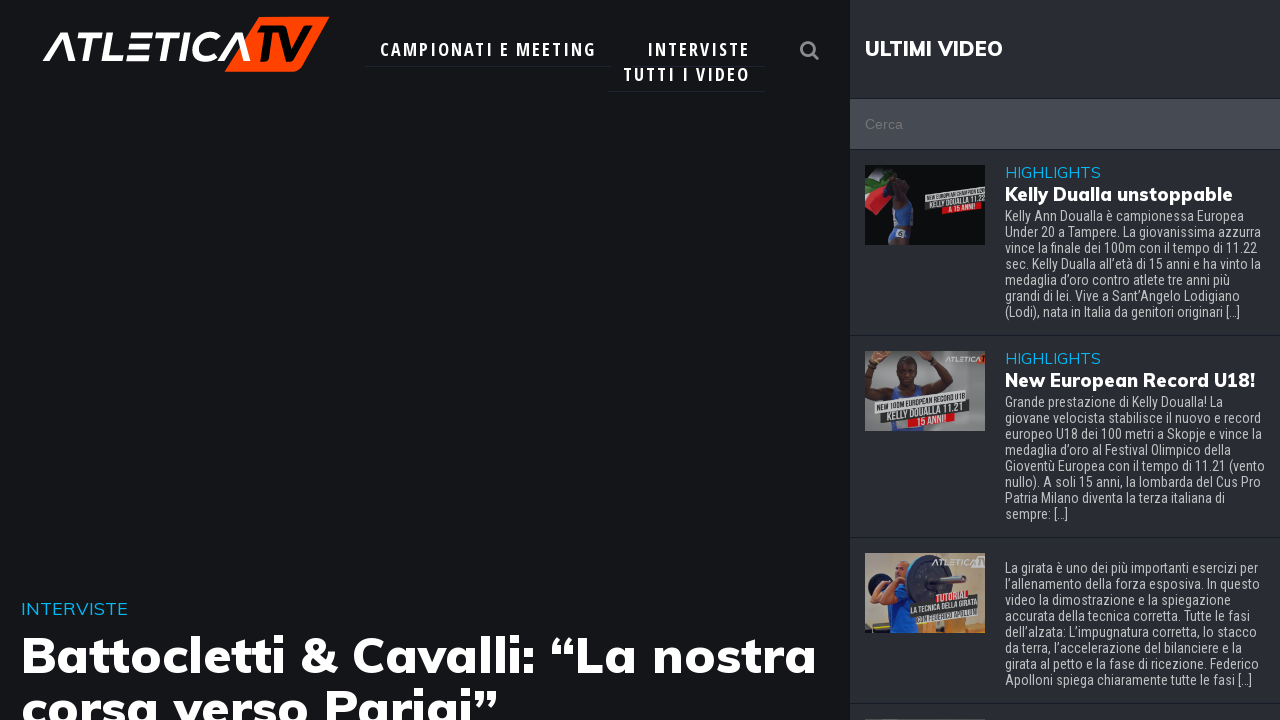

--- FILE ---
content_type: text/html; charset=UTF-8
request_url: http://atletica.tv/video/battocletti-e-cavalli-ad-atleticatalk/
body_size: 22619
content:

<!doctype html>
<html lang="it">
<head>
	<meta charset="utf-8">
	<meta http-equiv="X-UA-Compatible" content="IE=edge">
	<meta name="viewport" content="width=device-width, initial-scale=1, maximum-scale=1, user-scalable=no">

			<title>Battocletti &#038; Cavalli: “La nostra corsa verso Parigi” &raquo;  Blog Archive &raquo; Atletica TV</title>	
		

	<!-- FAVICON   -->
	<link rel="shortcut icon" href="http://atletica.tv/wp-content/themes/pgp_fidaltv/img/favicon.ico" type="image/x-icon">
	<link rel="icon" href="http://atletica.tv/wp-content/themes/pgp_fidaltv/img/favicon.ico" type="image/x-icon">
	<link rel="apple-touch-icon" href="http://atletica.tv/wp-content/themes/pgp_fidaltv/img/app-icon.png">

	<!--[if lt IE 9]>
	<script src="https://cdnjs.cloudflare.com/ajax/libs/html5shiv/3.7.3/html5shiv.js"></script>
	<![endif]-->

	

	<meta name='robots' content='max-image-preview:large' />
<link rel='dns-prefetch' href='//fonts.googleapis.com' />
<script type="text/javascript">
window._wpemojiSettings = {"baseUrl":"https:\/\/s.w.org\/images\/core\/emoji\/14.0.0\/72x72\/","ext":".png","svgUrl":"https:\/\/s.w.org\/images\/core\/emoji\/14.0.0\/svg\/","svgExt":".svg","source":{"concatemoji":"http:\/\/atletica.tv\/wp-includes\/js\/wp-emoji-release.min.js?ver=6.2.8"}};
/*! This file is auto-generated */
!function(e,a,t){var n,r,o,i=a.createElement("canvas"),p=i.getContext&&i.getContext("2d");function s(e,t){p.clearRect(0,0,i.width,i.height),p.fillText(e,0,0);e=i.toDataURL();return p.clearRect(0,0,i.width,i.height),p.fillText(t,0,0),e===i.toDataURL()}function c(e){var t=a.createElement("script");t.src=e,t.defer=t.type="text/javascript",a.getElementsByTagName("head")[0].appendChild(t)}for(o=Array("flag","emoji"),t.supports={everything:!0,everythingExceptFlag:!0},r=0;r<o.length;r++)t.supports[o[r]]=function(e){if(p&&p.fillText)switch(p.textBaseline="top",p.font="600 32px Arial",e){case"flag":return s("\ud83c\udff3\ufe0f\u200d\u26a7\ufe0f","\ud83c\udff3\ufe0f\u200b\u26a7\ufe0f")?!1:!s("\ud83c\uddfa\ud83c\uddf3","\ud83c\uddfa\u200b\ud83c\uddf3")&&!s("\ud83c\udff4\udb40\udc67\udb40\udc62\udb40\udc65\udb40\udc6e\udb40\udc67\udb40\udc7f","\ud83c\udff4\u200b\udb40\udc67\u200b\udb40\udc62\u200b\udb40\udc65\u200b\udb40\udc6e\u200b\udb40\udc67\u200b\udb40\udc7f");case"emoji":return!s("\ud83e\udef1\ud83c\udffb\u200d\ud83e\udef2\ud83c\udfff","\ud83e\udef1\ud83c\udffb\u200b\ud83e\udef2\ud83c\udfff")}return!1}(o[r]),t.supports.everything=t.supports.everything&&t.supports[o[r]],"flag"!==o[r]&&(t.supports.everythingExceptFlag=t.supports.everythingExceptFlag&&t.supports[o[r]]);t.supports.everythingExceptFlag=t.supports.everythingExceptFlag&&!t.supports.flag,t.DOMReady=!1,t.readyCallback=function(){t.DOMReady=!0},t.supports.everything||(n=function(){t.readyCallback()},a.addEventListener?(a.addEventListener("DOMContentLoaded",n,!1),e.addEventListener("load",n,!1)):(e.attachEvent("onload",n),a.attachEvent("onreadystatechange",function(){"complete"===a.readyState&&t.readyCallback()})),(e=t.source||{}).concatemoji?c(e.concatemoji):e.wpemoji&&e.twemoji&&(c(e.twemoji),c(e.wpemoji)))}(window,document,window._wpemojiSettings);
</script>
<style type="text/css">
img.wp-smiley,
img.emoji {
	display: inline !important;
	border: none !important;
	box-shadow: none !important;
	height: 1em !important;
	width: 1em !important;
	margin: 0 0.07em !important;
	vertical-align: -0.1em !important;
	background: none !important;
	padding: 0 !important;
}
</style>
	<link rel='stylesheet' id='wp-block-library-css' href='http://atletica.tv/wp-includes/css/dist/block-library/style.min.css?ver=6.2.8' type='text/css' media='all' />
<link rel='stylesheet' id='classic-theme-styles-css' href='http://atletica.tv/wp-includes/css/classic-themes.min.css?ver=6.2.8' type='text/css' media='all' />
<style id='global-styles-inline-css' type='text/css'>
body{--wp--preset--color--black: #000000;--wp--preset--color--cyan-bluish-gray: #abb8c3;--wp--preset--color--white: #ffffff;--wp--preset--color--pale-pink: #f78da7;--wp--preset--color--vivid-red: #cf2e2e;--wp--preset--color--luminous-vivid-orange: #ff6900;--wp--preset--color--luminous-vivid-amber: #fcb900;--wp--preset--color--light-green-cyan: #7bdcb5;--wp--preset--color--vivid-green-cyan: #00d084;--wp--preset--color--pale-cyan-blue: #8ed1fc;--wp--preset--color--vivid-cyan-blue: #0693e3;--wp--preset--color--vivid-purple: #9b51e0;--wp--preset--gradient--vivid-cyan-blue-to-vivid-purple: linear-gradient(135deg,rgba(6,147,227,1) 0%,rgb(155,81,224) 100%);--wp--preset--gradient--light-green-cyan-to-vivid-green-cyan: linear-gradient(135deg,rgb(122,220,180) 0%,rgb(0,208,130) 100%);--wp--preset--gradient--luminous-vivid-amber-to-luminous-vivid-orange: linear-gradient(135deg,rgba(252,185,0,1) 0%,rgba(255,105,0,1) 100%);--wp--preset--gradient--luminous-vivid-orange-to-vivid-red: linear-gradient(135deg,rgba(255,105,0,1) 0%,rgb(207,46,46) 100%);--wp--preset--gradient--very-light-gray-to-cyan-bluish-gray: linear-gradient(135deg,rgb(238,238,238) 0%,rgb(169,184,195) 100%);--wp--preset--gradient--cool-to-warm-spectrum: linear-gradient(135deg,rgb(74,234,220) 0%,rgb(151,120,209) 20%,rgb(207,42,186) 40%,rgb(238,44,130) 60%,rgb(251,105,98) 80%,rgb(254,248,76) 100%);--wp--preset--gradient--blush-light-purple: linear-gradient(135deg,rgb(255,206,236) 0%,rgb(152,150,240) 100%);--wp--preset--gradient--blush-bordeaux: linear-gradient(135deg,rgb(254,205,165) 0%,rgb(254,45,45) 50%,rgb(107,0,62) 100%);--wp--preset--gradient--luminous-dusk: linear-gradient(135deg,rgb(255,203,112) 0%,rgb(199,81,192) 50%,rgb(65,88,208) 100%);--wp--preset--gradient--pale-ocean: linear-gradient(135deg,rgb(255,245,203) 0%,rgb(182,227,212) 50%,rgb(51,167,181) 100%);--wp--preset--gradient--electric-grass: linear-gradient(135deg,rgb(202,248,128) 0%,rgb(113,206,126) 100%);--wp--preset--gradient--midnight: linear-gradient(135deg,rgb(2,3,129) 0%,rgb(40,116,252) 100%);--wp--preset--duotone--dark-grayscale: url('#wp-duotone-dark-grayscale');--wp--preset--duotone--grayscale: url('#wp-duotone-grayscale');--wp--preset--duotone--purple-yellow: url('#wp-duotone-purple-yellow');--wp--preset--duotone--blue-red: url('#wp-duotone-blue-red');--wp--preset--duotone--midnight: url('#wp-duotone-midnight');--wp--preset--duotone--magenta-yellow: url('#wp-duotone-magenta-yellow');--wp--preset--duotone--purple-green: url('#wp-duotone-purple-green');--wp--preset--duotone--blue-orange: url('#wp-duotone-blue-orange');--wp--preset--font-size--small: 13px;--wp--preset--font-size--medium: 20px;--wp--preset--font-size--large: 36px;--wp--preset--font-size--x-large: 42px;--wp--preset--spacing--20: 0.44rem;--wp--preset--spacing--30: 0.67rem;--wp--preset--spacing--40: 1rem;--wp--preset--spacing--50: 1.5rem;--wp--preset--spacing--60: 2.25rem;--wp--preset--spacing--70: 3.38rem;--wp--preset--spacing--80: 5.06rem;--wp--preset--shadow--natural: 6px 6px 9px rgba(0, 0, 0, 0.2);--wp--preset--shadow--deep: 12px 12px 50px rgba(0, 0, 0, 0.4);--wp--preset--shadow--sharp: 6px 6px 0px rgba(0, 0, 0, 0.2);--wp--preset--shadow--outlined: 6px 6px 0px -3px rgba(255, 255, 255, 1), 6px 6px rgba(0, 0, 0, 1);--wp--preset--shadow--crisp: 6px 6px 0px rgba(0, 0, 0, 1);}:where(.is-layout-flex){gap: 0.5em;}body .is-layout-flow > .alignleft{float: left;margin-inline-start: 0;margin-inline-end: 2em;}body .is-layout-flow > .alignright{float: right;margin-inline-start: 2em;margin-inline-end: 0;}body .is-layout-flow > .aligncenter{margin-left: auto !important;margin-right: auto !important;}body .is-layout-constrained > .alignleft{float: left;margin-inline-start: 0;margin-inline-end: 2em;}body .is-layout-constrained > .alignright{float: right;margin-inline-start: 2em;margin-inline-end: 0;}body .is-layout-constrained > .aligncenter{margin-left: auto !important;margin-right: auto !important;}body .is-layout-constrained > :where(:not(.alignleft):not(.alignright):not(.alignfull)){max-width: var(--wp--style--global--content-size);margin-left: auto !important;margin-right: auto !important;}body .is-layout-constrained > .alignwide{max-width: var(--wp--style--global--wide-size);}body .is-layout-flex{display: flex;}body .is-layout-flex{flex-wrap: wrap;align-items: center;}body .is-layout-flex > *{margin: 0;}:where(.wp-block-columns.is-layout-flex){gap: 2em;}.has-black-color{color: var(--wp--preset--color--black) !important;}.has-cyan-bluish-gray-color{color: var(--wp--preset--color--cyan-bluish-gray) !important;}.has-white-color{color: var(--wp--preset--color--white) !important;}.has-pale-pink-color{color: var(--wp--preset--color--pale-pink) !important;}.has-vivid-red-color{color: var(--wp--preset--color--vivid-red) !important;}.has-luminous-vivid-orange-color{color: var(--wp--preset--color--luminous-vivid-orange) !important;}.has-luminous-vivid-amber-color{color: var(--wp--preset--color--luminous-vivid-amber) !important;}.has-light-green-cyan-color{color: var(--wp--preset--color--light-green-cyan) !important;}.has-vivid-green-cyan-color{color: var(--wp--preset--color--vivid-green-cyan) !important;}.has-pale-cyan-blue-color{color: var(--wp--preset--color--pale-cyan-blue) !important;}.has-vivid-cyan-blue-color{color: var(--wp--preset--color--vivid-cyan-blue) !important;}.has-vivid-purple-color{color: var(--wp--preset--color--vivid-purple) !important;}.has-black-background-color{background-color: var(--wp--preset--color--black) !important;}.has-cyan-bluish-gray-background-color{background-color: var(--wp--preset--color--cyan-bluish-gray) !important;}.has-white-background-color{background-color: var(--wp--preset--color--white) !important;}.has-pale-pink-background-color{background-color: var(--wp--preset--color--pale-pink) !important;}.has-vivid-red-background-color{background-color: var(--wp--preset--color--vivid-red) !important;}.has-luminous-vivid-orange-background-color{background-color: var(--wp--preset--color--luminous-vivid-orange) !important;}.has-luminous-vivid-amber-background-color{background-color: var(--wp--preset--color--luminous-vivid-amber) !important;}.has-light-green-cyan-background-color{background-color: var(--wp--preset--color--light-green-cyan) !important;}.has-vivid-green-cyan-background-color{background-color: var(--wp--preset--color--vivid-green-cyan) !important;}.has-pale-cyan-blue-background-color{background-color: var(--wp--preset--color--pale-cyan-blue) !important;}.has-vivid-cyan-blue-background-color{background-color: var(--wp--preset--color--vivid-cyan-blue) !important;}.has-vivid-purple-background-color{background-color: var(--wp--preset--color--vivid-purple) !important;}.has-black-border-color{border-color: var(--wp--preset--color--black) !important;}.has-cyan-bluish-gray-border-color{border-color: var(--wp--preset--color--cyan-bluish-gray) !important;}.has-white-border-color{border-color: var(--wp--preset--color--white) !important;}.has-pale-pink-border-color{border-color: var(--wp--preset--color--pale-pink) !important;}.has-vivid-red-border-color{border-color: var(--wp--preset--color--vivid-red) !important;}.has-luminous-vivid-orange-border-color{border-color: var(--wp--preset--color--luminous-vivid-orange) !important;}.has-luminous-vivid-amber-border-color{border-color: var(--wp--preset--color--luminous-vivid-amber) !important;}.has-light-green-cyan-border-color{border-color: var(--wp--preset--color--light-green-cyan) !important;}.has-vivid-green-cyan-border-color{border-color: var(--wp--preset--color--vivid-green-cyan) !important;}.has-pale-cyan-blue-border-color{border-color: var(--wp--preset--color--pale-cyan-blue) !important;}.has-vivid-cyan-blue-border-color{border-color: var(--wp--preset--color--vivid-cyan-blue) !important;}.has-vivid-purple-border-color{border-color: var(--wp--preset--color--vivid-purple) !important;}.has-vivid-cyan-blue-to-vivid-purple-gradient-background{background: var(--wp--preset--gradient--vivid-cyan-blue-to-vivid-purple) !important;}.has-light-green-cyan-to-vivid-green-cyan-gradient-background{background: var(--wp--preset--gradient--light-green-cyan-to-vivid-green-cyan) !important;}.has-luminous-vivid-amber-to-luminous-vivid-orange-gradient-background{background: var(--wp--preset--gradient--luminous-vivid-amber-to-luminous-vivid-orange) !important;}.has-luminous-vivid-orange-to-vivid-red-gradient-background{background: var(--wp--preset--gradient--luminous-vivid-orange-to-vivid-red) !important;}.has-very-light-gray-to-cyan-bluish-gray-gradient-background{background: var(--wp--preset--gradient--very-light-gray-to-cyan-bluish-gray) !important;}.has-cool-to-warm-spectrum-gradient-background{background: var(--wp--preset--gradient--cool-to-warm-spectrum) !important;}.has-blush-light-purple-gradient-background{background: var(--wp--preset--gradient--blush-light-purple) !important;}.has-blush-bordeaux-gradient-background{background: var(--wp--preset--gradient--blush-bordeaux) !important;}.has-luminous-dusk-gradient-background{background: var(--wp--preset--gradient--luminous-dusk) !important;}.has-pale-ocean-gradient-background{background: var(--wp--preset--gradient--pale-ocean) !important;}.has-electric-grass-gradient-background{background: var(--wp--preset--gradient--electric-grass) !important;}.has-midnight-gradient-background{background: var(--wp--preset--gradient--midnight) !important;}.has-small-font-size{font-size: var(--wp--preset--font-size--small) !important;}.has-medium-font-size{font-size: var(--wp--preset--font-size--medium) !important;}.has-large-font-size{font-size: var(--wp--preset--font-size--large) !important;}.has-x-large-font-size{font-size: var(--wp--preset--font-size--x-large) !important;}
.wp-block-navigation a:where(:not(.wp-element-button)){color: inherit;}
:where(.wp-block-columns.is-layout-flex){gap: 2em;}
.wp-block-pullquote{font-size: 1.5em;line-height: 1.6;}
</style>
<link rel='stylesheet' id='jackstyle1-css' href='http://atletica.tv/wp-content/themes/pgp_fidaltv/css/reset.css?ver=6.2.8' type='text/css' media='all' />
<link rel='stylesheet' id='jackstyle2-css' href='http://atletica.tv/wp-content/themes/pgp_fidaltv/css/preloader.css?ver=6.2.8' type='text/css' media='all' />
<link rel='stylesheet' id='jackstyle3-css' href='http://atletica.tv/wp-content/themes/pgp_fidaltv/css/font-awesome.css?ver=6.2.8' type='text/css' media='all' />
<link rel='stylesheet' id='jackstyle4-css' href='http://atletica.tv/wp-content/themes/pgp_fidaltv/css/bootstrap.css?ver=6.2.8' type='text/css' media='all' />
<link rel='stylesheet' id='jackstyle5-css' href='http://atletica.tv/wp-content/themes/pgp_fidaltv/css/swiper.css?ver=6.2.8' type='text/css' media='all' />
<link rel='stylesheet' id='jackstyle6-css' href='http://atletica.tv/wp-content/themes/pgp_fidaltv/css/styles.css?ver=6.2.8' type='text/css' media='all' />
<link rel='stylesheet' id='jackstyle7-css' href='http://atletica.tv/wp-content/themes/pgp_fidaltv/css/responsive.css?ver=6.2.8' type='text/css' media='all' />
<link rel='stylesheet' id='googlefonts1-css' href='https://fonts.googleapis.com/css?family=Muli%3A200%2C200i%2C300%2C300i%2C400%2C400i%2C600%2C600i%2C700%2C700i%2C800%2C800i%2C900%2C900i&#038;ver=6.2.8' type='text/css' media='all' />
<link rel='stylesheet' id='googlefonts2-css' href='https://fonts.googleapis.com/css?family=Open+Sans+Condensed%3A300%2C700&#038;ver=6.2.8' type='text/css' media='all' />
<link rel='stylesheet' id='googlefonts3-css' href='https://fonts.googleapis.com/css?family=Roboto+Condensed%3A300%2C300i%2C400%2C400i%2C700%2C700i&#038;ver=6.2.8' type='text/css' media='all' />
<script type='text/javascript' src='http://atletica.tv/wp-includes/js/jquery/jquery.min.js?ver=3.6.4' id='jquery-core-js'></script>
<script type='text/javascript' src='http://atletica.tv/wp-includes/js/jquery/jquery-migrate.min.js?ver=3.4.0' id='jquery-migrate-js'></script>
<link rel="https://api.w.org/" href="http://atletica.tv/wp-json/" /><link rel="EditURI" type="application/rsd+xml" title="RSD" href="http://atletica.tv/xmlrpc.php?rsd" />
<link rel="wlwmanifest" type="application/wlwmanifest+xml" href="http://atletica.tv/wp-includes/wlwmanifest.xml" />
<meta name="generator" content="WordPress 6.2.8" />
<link rel="canonical" href="http://atletica.tv/video/battocletti-e-cavalli-ad-atleticatalk/" />
<link rel='shortlink' href='http://atletica.tv/?p=1346' />
<link rel="alternate" type="application/json+oembed" href="http://atletica.tv/wp-json/oembed/1.0/embed?url=http%3A%2F%2Fatletica.tv%2Fvideo%2Fbattocletti-e-cavalli-ad-atleticatalk%2F" />
<link rel="alternate" type="text/xml+oembed" href="http://atletica.tv/wp-json/oembed/1.0/embed?url=http%3A%2F%2Fatletica.tv%2Fvideo%2Fbattocletti-e-cavalli-ad-atleticatalk%2F&#038;format=xml" />




	<!-- Share META -->
		<meta property="og:site_name" content="Atletica.tv" />
	<meta property="og:title" content="Battocletti &#038; Cavalli: “La nostra corsa verso Parigi”" />
	<meta property="og:description" content="Nuovo appuntamento con #AtleticaTalk: ospiti Nadia Battocletti e Ludovica Cavalli, tra passato, presente e futuro GUARDA LA PUNTATA &nbsp;" />
	<meta property="og:type" content="article" />
	<meta property="og:url" content="http://atletica.tv/video/battocletti-e-cavalli-ad-atleticatalk/" />
	<meta property="og:image" content="http://atletica.tv/wp-content/uploads/2023/10/BattoclettiCavalli-1024x576.png" />
	<meta property="og:locale" content="it_IT" />

</head>
<body>



<div class="single-container">
	
<header>

	<div class="container">
		<div class="row">
			<div class="col-lg-12 cf">

				<div class="logo">
					<a href="http://atletica.tv"> 
						<img  class="max-img" src="http://atletica.tv/wp-content/themes/pgp_fidaltv/img/logo_altv_it_neg.svg"/>
					</a>
				</div>

				<!-- usare la classe "selected" per impostare quella attuale -->
				<div class="menu-fs">
											<a class="" href="http://atletica.tv/categoria/eventi/">CAMPIONATI e MEETING</a>
											<a class="" href="http://atletica.tv/categoria/interviste/">INTERVISTE</a>
											<a class="" href="http://atletica.tv/categorie/">TUTTI I VIDEO</a>
										<i class="fa fa-search src-btn" aria-hidden="true"></i>
				</div>

				<i class="fa fa-bars burg-menu " aria-hidden="true"></i>

			</div>
		</div>
	</div>

</header>

<div class="search-input">
	<div class="container">
		<div class="row">
			<div class="col-lg-12 cf">
				<form action="http://atletica.tv">
					<input type="text" name="s" placeholder="Scrivi qui cosa cerchi...">	
					<button type="submit">Cerca</button>
				</form>
				
				
			</div>
		</div>
	</div>	  
</div>
    

<!-- TODO DINAMICO QUI -->
<div class="margin-mobile"></div>
<div class="menu-fs-mobile">

	<form action="http://atletica.tv">
		<input type="text" name="s" placeholder="Cerca...">	
	</form>
			<a class="" href="http://atletica.tv/categoria/eventi/">CAMPIONATI e MEETING</a>
			<a class="" href="http://atletica.tv/categoria/interviste/">INTERVISTE</a>
			<a class="" href="http://atletica.tv/categorie/">TUTTI I VIDEO</a>
	</div></div>


<div class="single-cont">

	<div class="single-video">		

		<div class="sx-single cf">

			<div class="cf">

					<div class="container-iframe">
						<iframe scrolling="no" id="test" class="single-iframe" src="" frameborder="0"  allowfullscreen></iframe>
					</div>

				
			</div>

			<h3 class="category-item">INTERVISTE</h3>
			<h1 class="titolo-item">Battocletti &#038; Cavalli: “La nostra corsa verso Parigi”</h1>
			<span class="testo-item"><p>Nuovo appuntamento con #AtleticaTalk: ospiti Nadia Battocletti e Ludovica Cavalli, tra passato, presente e futuro</p>
<p><a href="https://www.facebook.com/fidal.it/videos/699204085595012" target="_blank" rel="noopener"><strong>GUARDA LA PUNTATA</strong></a></p>
<p>&nbsp;</p>
</span>
			

			<div class="share-tool">
				<p>Condividi</p><br>
					<a id="pgp_facebook" target="_blank" href="http://www.facebook.com/share.php?u=http://atletica.tv/video/battocletti-e-cavalli-ad-atleticatalk/">
					<i class="fa fa-facebook" aria-hidden="true"></i>
				</a>
					<a id="pgp_twitter" target="_blank" href="https://twitter.com/intent/tweet?text=Battocletti &#038; Cavalli: “La nostra corsa verso Parigi”%20http://atletica.tv/video/battocletti-e-cavalli-ad-atleticatalk/">
					<i class="fa fa-twitter" aria-hidden="true"></i>
				</a>
					<a id="pgp_google" target="_blank" href="https://plus.google.com/share?url=http://atletica.tv/video/battocletti-e-cavalli-ad-atleticatalk/">
					<i class="fa fa-google-plus" aria-hidden="true"></i>
				</a>
			</div>

		</div>

		<footer>

	<div class="container">
	  <div class="row">
		  
		  <div class="col-sm-2 cf">
			  <img  class="logo-foo max-img" style="margin-top: 15px" src="http://atletica.tv/wp-content/themes/pgp_fidaltv/img/logo_altv_it_neg.svg"/> 
		  </div>
		  
	        <div class="col-sm-8 cf">   
				<p>
					© Blend Media Srl - Via Alvise Cadamosto, 14 - 00154 Roma - blend@blendmedia.it
					<a href="#">Privacy policy</a> - <a href="#">Cookie policy</a>
				</p>	  
	        </div>
	        
	      <div class="col-sm-2 cf logo-fidal">
			  <img  class="max-img" src="http://atletica.tv/wp-content/themes/pgp_fidaltv/img/blend-logo.png"/> 
		  </div>
		  
	  </div>
	</div>


</footer>
		

	</div>
		
</div>







<div class="dx-single" id="single-search-sidebar">		
	<div class="swiper-single-l swiper-container">
		<div class="swiper-wrapper">
			<div class="swiper-slide" id="lista">	
				<h4>Ultimi video</h4>
				<input class="search" placeholder="Cerca" />
				<ul class="list"></ul>
			</div>
		</div>
		<div class="swiper-scrollbar"></div>
	</div>
</div>

<script type='text/javascript' src='http://atletica.tv/wp-content/themes/pgp_fidaltv/js/common.js?ver=6.2.8' id='mycommon-js'></script>
<script type='text/javascript' src='http://atletica.tv/wp-content/themes/pgp_fidaltv/js/swiper.min.js?ver=6.2.8' id='swiper-js'></script>
<script type='text/javascript' id='single-video-js-extra'>
/* <![CDATA[ */
var ajaxparams = {"ajaxurl":"http:\/\/atletica.tv\/wp-admin\/admin-ajax.php"};
/* ]]> */
</script>
<script type='text/javascript' src='http://atletica.tv/wp-content/themes/pgp_fidaltv/js/single-video.js?ver=6.2.8' id='single-video-js'></script>

       
       
       
<script>
  (function(i,s,o,g,r,a,m){i['GoogleAnalyticsObject']=r;i[r]=i[r]||function(){
  (i[r].q=i[r].q||[]).push(arguments)},i[r].l=1*new Date();a=s.createElement(o),
  m=s.getElementsByTagName(o)[0];a.async=1;a.src=g;m.parentNode.insertBefore(a,m)
  })(window,document,'script','https://www.google-analytics.com/analytics.js','ga');

  ga('create', 'UA-96126954-1', 'auto');
  ga('send', 'pageview');

</script>
        
</body>
</html>    


--- FILE ---
content_type: text/html; charset=UTF-8
request_url: http://atletica.tv/wp-admin/admin-ajax.php
body_size: 50337
content:

<li class="item-single-list cf">
	<div class="cont-img" style="background-image: url('http://atletica.tv/wp-content/uploads/2025/08/Kelly-dualla-oro-campionati-europei-U20-1024x576.jpg');"></div>
	<div class="cont-txt">
		<h3 class="category-item">HIGHLIGHTS</h3>
		<h1 class="titolo-item">Kelly Dualla unstoppable</h1>
		<p>Kelly Ann Doualla è campionessa Europea Under 20 a Tampere. La giovanissima azzurra vince la finale dei 100m con il tempo di 11.22 sec. Kelly Dualla all&#8217;età di 15 anni e ha vinto la medaglia d&#8217;oro contro atlete tre anni più grandi di lei. Vive a Sant&#8217;Angelo Lodigiano (Lodi), nata in Italia da genitori originari [&hellip;]</p>
	</div>
	<div class="pgp-itemdata" style="display:none" 
		data-titolo="Kelly Dualla unstoppable"
		data-testo="&lt;p&gt;Kelly Ann Doualla è campionessa Europea Under 20 a Tampere. La giovanissima azzurra vince la finale dei 100m con il tempo di 11.22 sec. Kelly Dualla all&#8217;età di 15 anni e ha vinto la medaglia d&#8217;oro contro atlete tre anni più grandi di lei. Vive a Sant&#8217;Angelo Lodigiano (Lodi), nata in Italia da genitori originari del Camerun Nella finale, ottimo piazzamento anche dell&#8217;altra azzurra Alice Pagliarini arrivata quarta ad un solo centesimo dalla medaglia.&lt;/p&gt;
"
		data-categorie="HIGHLIGHTS"
		data-videoyt="https://www.youtube.com/embed/ZyHdkSEEXpc?si=5TDTtqDkGBqNI9rR"
		data-videofb=""
		data-videourl="https://www.youtube.com/embed/ZyHdkSEEXpc?si=5TDTtqDkGBqNI9rR?autoplay=1&amp;rel=0"
		data-facebookurl="http://atletica.tv/video/kelly-dualla-unstoppable/"
		data-url="http://atletica.tv/video/kelly-dualla-unstoppable/"
	></div>
</li>
<li class="item-single-list cf">
	<div class="cont-img" style="background-image: url('http://atletica.tv/wp-content/uploads/2025/07/Kelly-Doualla-record-europeo-U18-1024x576.jpg');"></div>
	<div class="cont-txt">
		<h3 class="category-item">HIGHLIGHTS</h3>
		<h1 class="titolo-item">New European Record U18!</h1>
		<p>Grande prestazione di Kelly Doualla! La giovane velocista stabilisce il nuovo e record europeo U18 dei 100 metri a Skopje e vince la medaglia d’oro al Festival Olimpico della Gioventù Europea con il tempo di 11.21 (vento nullo). A soli 15 anni, la lombarda del Cus Pro Patria Milano diventa la terza italiana di sempre: [&hellip;]</p>
	</div>
	<div class="pgp-itemdata" style="display:none" 
		data-titolo="New European Record U18!"
		data-testo="&lt;p&gt;Grande prestazione di Kelly Doualla! La giovane velocista stabilisce il nuovo e record europeo U18 dei 100 metri a Skopje e vince la medaglia d’oro al Festival Olimpico della Gioventù Europea con il tempo di 11.21 (vento nullo). A soli 15 anni, la lombarda del Cus Pro Patria Milano diventa la terza italiana di sempre: meglio di lei solo Zaynab Dosso (11.01) e Manuela Levorato (11.14) nella storia dello sprint azzurro. Kelly Doualla supera l’11.24 della britannica Jodie Williams e della svizzera Xenia Burivaleva. Con questo tempo la dalla firma anche il nuovo record italiano U20 Brilliant Performance by Kelly Doualla! The young sprinter sets a new European U18 record in the 100 meters in Skopje, clinching gold at the European Youth Olympic Festival with an outstanding time of 11.21 (0.0 wind). At just 15 years old, the Lombardy-born athlete from Cus Pro Patria Milano becomes the third-fastest Italian woman of all time, trailing only Zaynab Dosso (11.01) and Manuela Levorato (11.14) in the history of Italian sprinting. Kelly Doualla surpasses the previous European U18 record of 11.24, jointly held by Britain’s Jodie Williams and Switzerland’s Xenia Burivaleva. With this sensational performance, she also sets a new Italian U20 national record.&lt;/p&gt;
"
		data-categorie="HIGHLIGHTS"
		data-videoyt="https://www.youtube.com/embed/BCrgdftE68g?si=DvPq8ZUAlPX8VUbd"
		data-videofb=""
		data-videourl="https://www.youtube.com/embed/BCrgdftE68g?si=DvPq8ZUAlPX8VUbd?autoplay=1&amp;rel=0"
		data-facebookurl="http://atletica.tv/video/1523/"
		data-url="http://atletica.tv/video/1523/"
	></div>
</li>
<li class="item-single-list cf">
	<div class="cont-img" style="background-image: url('http://atletica.tv/wp-content/uploads/2024/12/tecnica-sollevamento-girata-ok-1024x576.jpg');"></div>
	<div class="cont-txt">
		<h3 class="category-item"></h3>
		<h1 class="titolo-item"></h1>
		<p>La girata è uno dei più importanti esercizi per l&#8217;allenamento della forza esposiva. In questo video la dimostrazione e la spiegazione accurata della tecnica corretta. Tutte le fasi dell&#8217;alzata: L&#8217;impugnatura corretta, lo stacco da terra, l&#8217;accelerazione del bilanciere e la girata al petto e la fase di ricezione. Federico Apolloni spiega chiaramente tutte le fasi [&hellip;]</p>
	</div>
	<div class="pgp-itemdata" style="display:none" 
		data-titolo=""
		data-testo="&lt;p&gt;La girata è uno dei più importanti esercizi per l&#8217;allenamento della forza esposiva.&lt;/p&gt;
&lt;p&gt;In questo video la dimostrazione e la spiegazione accurata della tecnica corretta. Tutte le fasi dell&#8217;alzata: L&#8217;impugnatura corretta, lo stacco da terra, l&#8217;accelerazione del bilanciere e la girata al petto e la fase di ricezione. Federico Apolloni spiega chiaramente tutte le fasi e gli accorgimenti utili per evitare infortuni e massimizzare il risultato.&lt;/p&gt;
&lt;p&gt;Vedremo quanto scendere con le gambe dopo aver girato il bilanciere e le diverse esecuzioni a seconda dell&#8217;obiettivo prefissato.&lt;/p&gt;
&lt;p&gt;Una tecnica di sollevamento corretta permette anche di individuare il carico corretto da utilizzare per evitare squilibri muscolari o infortuni.&lt;/p&gt;
"
		data-categorie=""
		data-videoyt="https://www.youtube.com/embed/RXNwuz5hGDc?si=Dxn1U4UvbSFhimxn"
		data-videofb=""
		data-videourl="https://www.youtube.com/embed/RXNwuz5hGDc?si=Dxn1U4UvbSFhimxn?autoplay=1&amp;rel=0"
		data-facebookurl="http://atletica.tv/video/1519/"
		data-url="http://atletica.tv/video/1519/"
	></div>
</li>
<li class="item-single-list cf">
	<div class="cont-img" style="background-image: url('http://atletica.tv/wp-content/uploads/2024/12/Fabbri-cover-1024x576.jpg');"></div>
	<div class="cont-txt">
		<h3 class="category-item"></h3>
		<h1 class="titolo-item">Leonardo Fabbri, la forza a tutta velocità</h1>
		<p>Leonardo Fabbri forza, velocità, concentrazione e tanto equilibrio, Nell&#8217;intervista di Alessia Trost, Leo racconta i suoi allenamenti in sud Africa e racconta i suoi record nella velocità, nei balzi e nei pesi. Leonardo Fabbri ha anche delle routine di concentrazione e di meditazione che lo hanno aiutato tanto nella sua scalata ai vertici mondiali.</p>
	</div>
	<div class="pgp-itemdata" style="display:none" 
		data-titolo="Leonardo Fabbri, la forza a tutta velocità"
		data-testo="&lt;p&gt;Leonardo Fabbri forza, velocità, concentrazione e tanto equilibrio, Nell&#8217;intervista di Alessia Trost, Leo racconta i suoi allenamenti in sud Africa e racconta i suoi record nella velocità, nei balzi e nei pesi. Leonardo Fabbri ha anche delle routine di concentrazione e di meditazione che lo hanno aiutato tanto nella sua scalata ai vertici mondiali.&lt;/p&gt;
"
		data-categorie=""
		data-videoyt="https://www.youtube.com/embed/QCF7twwSMGk?si=ZWma8_x0T6gMJeH1"
		data-videofb=""
		data-videourl="https://www.youtube.com/embed/QCF7twwSMGk?si=ZWma8_x0T6gMJeH1?autoplay=1&amp;rel=0"
		data-facebookurl="http://atletica.tv/video/leonardo-fabbri-la-forza-a-tutta-velocita/"
		data-url="http://atletica.tv/video/leonardo-fabbri-la-forza-a-tutta-velocita/"
	></div>
</li>
<li class="item-single-list cf">
	<div class="cont-img" style="background-image: url('http://atletica.tv/wp-content/uploads/2024/11/Marco-Airale-come-allena_dove-allena-1024x576.jpg');"></div>
	<div class="cont-txt">
		<h3 class="category-item">INTERVISTE</h3>
		<h1 class="titolo-item">Marco Airale, top sprinter coach</h1>
		<p>Marco Airale, coach di sprinter ed ostacolisti internazionali, allena a Padova un gruppo di atleti di altissimo livello. Ma come allena Marco Airale? Quali sono le sue competente? Marco Airale è stato assistent coach di Rana Rainer in Florida e prima ancora nel team  di Randy Huntington da cui ha preso molte delle metodologie di [&hellip;]</p>
	</div>
	<div class="pgp-itemdata" style="display:none" 
		data-titolo="Marco Airale, top sprinter coach"
		data-testo="&lt;p&gt;Marco Airale, coach di sprinter ed ostacolisti internazionali, allena a Padova un gruppo di atleti di altissimo livello.&lt;/p&gt;
&lt;p&gt;Ma come allena Marco Airale? Quali sono le sue competente? Marco Airale è stato assistent coach di Rana Rainer in Florida e prima ancora nel team  di Randy Huntington da cui ha preso molte delle metodologie di allenamento che utilizza oggi con il suo gruppo a Padova.&lt;/p&gt;
&lt;p&gt;Alessia Trost nell&#8217;intervista per Atletica TV ha fatto moltissime domande tecniche a Marco Airale: da come fanno il riscaldamento i suoi atleti, a come organizza il suo gruppo di lavoro, insomma abbiamo davvero avuto la possibilità conoscere le metodologie di lavoro del coach di sprinter più conosciuto all&#8217;estero. Marco ha dato anche consigli agli allenatori che come lui voglio diventare a tutti gli effetti coach professionisti di atletica leggera. Marco Airale, coach of international sprinters and hurdlers, trains a group of top-level athletes in Padua. How does Marco Airale train? What are his skills? Marco answered many questions. Marco Airale was assistant coach of Rana Rainer and before that of Randy Huntington from whom he took many of the training methods he uses today with his group in Padua. Alessia Trost in the interview for Atletica TV asked Marco Airale many technical questions: from how his athletes warm up, how he organizes his work group, in short we really had the opportunity to learn the work methods of the most famous sprinter coach abroad. Marco also gave advice to coaches who, like him, want to become professional athletics coaches.&lt;/p&gt;
"
		data-categorie="INTERVISTE"
		data-videoyt="https://www.youtube.com/embed/hGlI-qkPNhg?si=p14EPvRc3Lcg7Uko"
		data-videofb=""
		data-videourl="https://www.youtube.com/embed/hGlI-qkPNhg?si=p14EPvRc3Lcg7Uko?autoplay=1&amp;rel=0"
		data-facebookurl="http://atletica.tv/video/marco-airale-top-sprinter-coach/"
		data-url="http://atletica.tv/video/marco-airale-top-sprinter-coach/"
	></div>
</li>
<li class="item-single-list cf">
	<div class="cont-img" style="background-image: url('http://atletica.tv/wp-content/uploads/2024/11/Mental-traning-Le-visualizzazioni-nello-sport-1024x576.jpeg');"></div>
	<div class="cont-txt">
		<h3 class="category-item"></h3>
		<h1 class="titolo-item">LE VISUALIZZAZIONI PER LA PREFORMANCE</h1>
		<p>Le visualizzazioni sono un potente strumento perché ci consentono, di allenarci a vivere e rivivere i momenti topici della gara, arrivando ad ottenere la massima performance. Cosa succede durante la visualizzazioni ? Durante esercizio di visualizzazione c&#8217;è l’attivazione di alcune aree cerebrali, che sono le stesse che si attivano quando, quella situazione la viviamo realmente. [&hellip;]</p>
	</div>
	<div class="pgp-itemdata" style="display:none" 
		data-titolo="LE VISUALIZZAZIONI PER LA PREFORMANCE"
		data-testo="&lt;p&gt;Le visualizzazioni sono un potente strumento perché ci consentono, di allenarci a vivere e rivivere i momenti topici della gara, arrivando ad ottenere la massima performance. Cosa succede durante la visualizzazioni ? Durante esercizio di visualizzazione c&#8217;è l’attivazione di alcune aree cerebrali, che sono le stesse che si attivano quando, quella situazione la viviamo realmente. La mente non distingue quindi, fra una situazione immaginata e una realmente vissuta, così ogni volta che visualizziamo facciamo un’esperienza. Sono stati effettuati tanti esperimenti che hanno dimostrato che, una visualizzazione fatta in uno stato di rilassamento profondo, produce le stesse onde cerebrali di un gesto effettuato realmente. Visualizzare ci consente di gestire: Come ci vogliamo sentire emotivamente es. carico/concentrato. Come vogliamo sentirci fisicamente ( sento le braccia rilassate). Ma ci consente anche, di lavorare sull’esecuzione tecnica. Il lanciatore di disco può allenarsi a visualizzare la rotazione, il saltatore in lungo lo chiusura del salto e così via. Ripetendo più volte il gesto si possono correggere gli errori, si può perfezionare l’esecuzione. Ripetere mentalmente il gesto mi aiuta a interiorizzarlo, così quando mi ritroverò a farlo realmente in gara, la sensazione sarà quella di maggior sicurezza, confidenza. Come si fa una visualizzazione? 1. Il primo step è il RILASSAMENTO. Chiudiamo gli occhi, ci concentriamo sul nostro respiro e lasciamo che il nostro corpo e la mente si rilassino; 2. Il 2° step è VISUALIZZARE rendendo l’immagine più realistica possibile, richiamando tutti i sensi. Esempio, visualizza: sentendo l’odore della pista. il suono dello sparo dello starter. Sentire il piede che spinge sui blocchi e poi sulla pista. Le Visualizzazionei possono essere associata o dissociata Si può visualizzare un gesto atletica sia dall’esterno, con la visualizzazione dissociata (come se ci vedessimo in un filmato) che dall’interno, visualizzazione associata: la visualizzazione dall’interno, rispecchia meglio la condizione reale, produce emozioni più forti. Quando visualizzi oltre a vederti che compi il gesto tecnico e a focalizzarti su questo, puoi allenarti ad entrare in gara nelle condizioni mentali ideali. Come mi voglio sentire sulla linea di partenza ? Potrebbe essere molto utile modellare uno stato che ho già provato e che ti ha permesso di sentirmi al top. Le visualizzazioni le possiamo ripetere, ricercando il piacere di farle, senza tensione, andando a togliere stress al momento della massima performance Perché più ci abituiamo, a vivere quei momenti, più possiamo farlo, focalizzandoci sulle sensazioni positive che, vivere la gara, con presenza e consapevolezza può dare.&lt;/p&gt;
"
		data-categorie=""
		data-videoyt="https://www.youtube.com/embed/JjBLoxHQ4Dw?si=CFvbut0xeRlbNL3y"
		data-videofb=""
		data-videourl="https://www.youtube.com/embed/JjBLoxHQ4Dw?si=CFvbut0xeRlbNL3y?autoplay=1&amp;rel=0"
		data-facebookurl="http://atletica.tv/video/le-visualizzazioni-per-la-preformance/"
		data-url="http://atletica.tv/video/le-visualizzazioni-per-la-preformance/"
	></div>
</li>
<li class="item-single-list cf">
	<div class="cont-img" style="background-image: url('http://atletica.tv/wp-content/uploads/2024/10/Tecnica-disollevamento-pesi-tutorial-1024x576.jpg');"></div>
	<div class="cont-txt">
		<h3 class="category-item">Lessons in performance</h3>
		<h1 class="titolo-item">La tecnica della tirata</h1>
		<p>Tutorial di sollevamento pesi: La tirata e la tecnica corretta</p>
	</div>
	<div class="pgp-itemdata" style="display:none" 
		data-titolo="La tecnica della tirata"
		data-testo="&lt;p&gt;Tutorial di sollevamento pesi: in questo video Federico Apolloni di spiega e ci dimostra come effettuare correttamente la tirata. La tirata è un esercizio fondamentale per lo sviluppo della forza esplosiva. La tirata parte dagli stessi principi dello stacco da terra ma introduce un elemento esplosivo che fa arrivare il bilanciere all&#8217;altezza del mento. E&#8217; un esercizio molto utile come propedeutica alla girata, allo slancio e allo strappo, ed è molto utile anche per preservare alcune articolazioni come le spalle, i gomiti e i polsi che in altri esercizi sono più sollecitati. Federico Apolloni è attualmente il responsabile tecnico della nazionale di atletica per quanto riguarda il lancio del disco. Lui stesso è stato azzurro della specialità e si è formato per quanto riguarda la pesistica con i migliori sollevatori di peso. Questo tutorial è ottimizzato per l&#8217;atletica leggera.&lt;/p&gt;
"
		data-categorie="Lessons in performance"
		data-videoyt="https://www.youtube.com/embed/Kg3EWFHYvQc?si=xOg6ghd7heJ0i3oN"
		data-videofb=""
		data-videourl="https://www.youtube.com/embed/Kg3EWFHYvQc?si=xOg6ghd7heJ0i3oN?autoplay=1&amp;rel=0"
		data-facebookurl="http://atletica.tv/video/la-tecnica-della-tirata/"
		data-url="http://atletica.tv/video/la-tecnica-della-tirata/"
	></div>
</li>
<li class="item-single-list cf">
	<div class="cont-img" style="background-image: url('http://atletica.tv/wp-content/uploads/2024/07/intervisista-a-Andy-Diaz-di-Alessia-Trost-per-Atletica-TV-1024x576.jpg');"></div>
	<div class="cont-txt">
		<h3 class="category-item">INTERVISTE</h3>
		<h1 class="titolo-item">Andy Diaz ad Atletica TV</h1>
		<p>Andy Diaz arriva in Italia dopo essere fuggito da Cuba. Diaz ai giochi olimpici di Tokyo ha comunicato all&#8217;ultimo minuto che non sarebbe sceso in pedana dopo le qualificazioni. Durante il viaggio di ritorno verso Cuba, durante lo scalo in Spagna è scappato per venire in Italia. Qui accolto da Fabrizio Donato, ex triplista azzurro [&hellip;]</p>
	</div>
	<div class="pgp-itemdata" style="display:none" 
		data-titolo="Andy Diaz ad Atletica TV"
		data-testo="&lt;p&gt;Andy Diaz arriva in Italia dopo essere fuggito da Cuba. Diaz ai giochi olimpici di Tokyo ha comunicato all&#8217;ultimo minuto che non sarebbe sceso in pedana dopo le qualificazioni. Durante il viaggio di ritorno verso Cuba, durante lo scalo in Spagna è scappato per venire in Italia. Qui accolto da Fabrizio Donato, ex triplista azzurro medagliato alle Olimpiadi di Londra 2012 e ora allenatore, ha campicchiato ad allenarsi con l&#8217;obiettivo di rappresentare l&#8217;italia alle olimpiadi di Parigi 2024. Con un&#8217;istanza del CONI Andy Diaz ha ottenuto la cittadinanza italiana per meriti sportivi e dall&#8217;1 agosto potrà indossare la maglia azzurra. Nel video tutti i dettagli della sua vicenda, le motivazioni della sua fuga e tante curiosità su come è cambiato il suo modo di allenarsi con Fabrizio Donato rispetto a quando era a Cuba&lt;/p&gt;
"
		data-categorie="INTERVISTE"
		data-videoyt="https://www.youtube.com/embed/2S4VPuaYZ2A?si=12I1mB0tthBYkQyQ&quot; title=&quot;YouTube video player"
		data-videofb=""
		data-videourl="https://www.youtube.com/embed/2S4VPuaYZ2A?si=12I1mB0tthBYkQyQ&quot; title=&quot;YouTube video player?autoplay=1&amp;rel=0"
		data-facebookurl="http://atletica.tv/video/andy-diaz-si-racconta-a-atletica-tv/"
		data-url="http://atletica.tv/video/andy-diaz-si-racconta-a-atletica-tv/"
	></div>
</li>
<li class="item-single-list cf">
	<div class="cont-img" style="background-image: url('http://atletica.tv/wp-content/uploads/2024/07/ANDY-DIAZ-STORIA-FuGA-DA-CUBA-1024x576.png');"></div>
	<div class="cont-txt">
		<h3 class="category-item"></h3>
		<h1 class="titolo-item">Andy Diaz e la sua incredibile storia</h1>
		<p>Andy Diaz è il fortissimo saltatore di triplo che dal primo agosto gareggia per l&#8217;italia in maglia azzurra. In italia da 3 anni ha ottenuto la cittadinanza è stata ottenuta per meriti sportivi e finalmente potremo vederlo gareggiare alle Olimpiadi in azzurro. Allenato da Fabrizio Donato è tesserato per le fiamme gialle e si allena [&hellip;]</p>
	</div>
	<div class="pgp-itemdata" style="display:none" 
		data-titolo="Andy Diaz e la sua incredibile storia"
		data-testo="&lt;p&gt;Andy Diaz è il fortissimo saltatore di triplo che dal primo agosto gareggia per l&#8217;italia in maglia azzurra. In italia da 3 anni ha ottenuto la cittadinanza è stata ottenuta per meriti sportivi e finalmente potremo vederlo gareggiare alle Olimpiadi in azzurro. Allenato da Fabrizio Donato è tesserato per le fiamme gialle e si allena nel centro sportivo di Castel Porziano. Andy Diaz è un formidabile agonista e una delle più concrete speranze di medaglia alle olimpiadi di parigi&lt;/p&gt;
"
		data-categorie=""
		data-videoyt="https://www.youtube.com/embed/CHFNyFkEe_Y?si=D5D8xDXe3Sr5XG0X"
		data-videofb=""
		data-videourl="https://www.youtube.com/embed/CHFNyFkEe_Y?si=D5D8xDXe3Sr5XG0X?autoplay=1&amp;rel=0"
		data-facebookurl="http://atletica.tv/video/andy-diaz-e-la-sua-incredibile-storia/"
		data-url="http://atletica.tv/video/andy-diaz-e-la-sua-incredibile-storia/"
	></div>
</li>
<li class="item-single-list cf">
	<div class="cont-img" style="background-image: url('http://atletica.tv/wp-content/uploads/2024/07/Stefano-BALDINI-allenatre-telecronista-1024x576.jpg');"></div>
	<div class="cont-txt">
		<h3 class="category-item">INTERVISTE</h3>
		<h1 class="titolo-item">Stefano Baldini: Game changer, sempre</h1>
		<p>Stefano Baldini Campione Olimpico di maratona al Atene 2004 intervistato da Alessia Trost per Atletica TV, risponde a tante domande riguardanti i diversi ruoli che ha ricoperto nel tempo. Stefano Baldini è stato il primo direttore tecnico delle squadre giovanili di atletica leggera a partire dal 2012. Ha rivoluzionato il metodo di lavoro di tanti [&hellip;]</p>
	</div>
	<div class="pgp-itemdata" style="display:none" 
		data-titolo="Stefano Baldini: Game changer, sempre"
		data-testo="&lt;p&gt;Stefano Baldini Campione Olimpico di maratona al Atene 2004 intervistato da Alessia Trost per Atletica TV, risponde a tante domande riguardanti i diversi ruoli che ha ricoperto nel tempo. Stefano Baldini è stato il primo direttore tecnico delle squadre giovanili di atletica leggera a partire dal 2012. Ha rivoluzionato il metodo di lavoro di tanti giovani azzurri poi diventati membri della fortissima squadra nazionale che l&#8217;atletica italiana ha oggi. Sicuramente Baldini ha portanto nell&#8217;ambiente una mentalità vincente, accompagnando anche tanti tecnici a prepararsi per gestire l&#8217;attività internazionale dei propri atleti. In questo video Stefano regala anche qualche utile consiglio per i runners professionisti ed amatori. Abbiamo parlato di come gestire le condizioni climatiche estreme, preparandosi senza logorarsi prima del tempo. Stefano Baldini ha anche espresso la sua opinione positiva sulle nuove scarpe da running con suola in carbonio. In fine abbiamo anche fatto qualche pronostico per l&#8217;atletica sulle possibili medaglie alle olimpiadi di pParigi 2024. Il pronostici di Baldini? Medaglie possibili per Alessandro Sibillio, Larissa Iapichino, e Sara Fantini. Incrociando le dita naturalmente. Nel video anche un intervento del suo collega di telecronache su Sky Sport, Nicola Roggero.&lt;/p&gt;
"
		data-categorie="INTERVISTE"
		data-videoyt="https://www.youtube.com/embed/TZBJTxRNrHk?si=iRRjfvGalOyssn25"
		data-videofb=""
		data-videourl="https://www.youtube.com/embed/TZBJTxRNrHk?si=iRRjfvGalOyssn25?autoplay=1&amp;rel=0"
		data-facebookurl="http://atletica.tv/video/stefano-baldini-game-changer-sempre/"
		data-url="http://atletica.tv/video/stefano-baldini-game-changer-sempre/"
	></div>
</li>
<li class="item-single-list cf">
	<div class="cont-img" style="background-image: url('http://atletica.tv/wp-content/uploads/2024/07/Claudio-Licciardello-allenatore-di-Chituru-Ali.-Detto-Citru-Ali-1024x576.jpg');"></div>
	<div class="cont-txt">
		<h3 class="category-item">INTERVISTE</h3>
		<h1 class="titolo-item">Claudio Licciardello e il suo team</h1>
		<p>Dove può arrivare Chituru Ali? Potrà battere Marcell Jacobs nell’immediato futuro? Abbiamo fatto queste ed tante altre domande al suo allenatore Claudio Licciadrello. Claudio è l’head coach di un bellissimo gruppo di velocisti che si allenano nel centro sportivo delle Fiamme Gialle di Castel Porziano</p>
	</div>
	<div class="pgp-itemdata" style="display:none" 
		data-titolo="Claudio Licciardello e il suo team"
		data-testo="&lt;p&gt;Dove può arrivare Chituru Ali? Potrà battere Marcell Jacobs nell’immediato futuro? Abbiamo fatto queste ed tante altre domande al suo allenatore Claudio Licciadrello. Claudio è l’head coach di un bellissimo gruppo di velocisti che si allenano nel centro sportivo delle Fiamme Gialle di Castel Porziano&lt;/p&gt;
"
		data-categorie="INTERVISTE"
		data-videoyt="https://www.youtube.com/embed/aec22dkVp0Q?si=YYNCI3jb3R5pjM46"
		data-videofb=""
		data-videourl="https://www.youtube.com/embed/aec22dkVp0Q?si=YYNCI3jb3R5pjM46?autoplay=1&amp;rel=0"
		data-facebookurl="http://atletica.tv/video/claudio-licciardello-e-il-suo-team/"
		data-url="http://atletica.tv/video/claudio-licciardello-e-il-suo-team/"
	></div>
</li>
<li class="item-single-list cf">
	<div class="cont-img" style="background-image: url('http://atletica.tv/wp-content/uploads/2024/07/Kathy-Seck-mamma-allenatrice-di-Mattia-Furlani-1024x576.jpg');"></div>
	<div class="cont-txt">
		<h3 class="category-item">INTERVISTE</h3>
		<h1 class="titolo-item">Mattia Furlani raccontato da Kathy Seck</h1>
		<p>Volevamo sapere tutto di Mattia Furlani, siamo riusciti ad avere un&#8217;intervista fatta da Alessia Trost sua mamma e allenatrice Kathy Seck. Mattia Furlani quest&#8217;anno ha stabilito il record del mondo U20 nel salto in lungo con 8.36 e l&#8217;argento vinto ai campionati europei di Roma 2024. Abbiamo chiesto a Kathy come si allena Mattia e [&hellip;]</p>
	</div>
	<div class="pgp-itemdata" style="display:none" 
		data-titolo="Mattia Furlani raccontato da Kathy Seck"
		data-testo="&lt;p&gt;Volevamo sapere tutto di Mattia Furlani, siamo riusciti ad avere un&#8217;intervista fatta da Alessia Trost sua mamma e allenatrice Kathy Seck. Mattia Furlani quest&#8217;anno ha stabilito il record del mondo U20 nel salto in lungo con 8.36 e l&#8217;argento vinto ai campionati europei di Roma 2024. Abbiamo chiesto a Kathy come si allena Mattia e come cambierà il suo allenamento dopo aver preso la maturità al liceo sportivo. Mattia Furlani ha cominciato molto presto con l&#8217;atletica, all&#8217;età di 5 anni, ma fino a 13 ha praticato anche basket. Dai 13 anni ha cominciato la propedeutica per imparare la tecnica del sollevamento pesi ed arrivare a 18-19 con una tecnica perfetta. Nonostante questo l&#8217;allenamento di forza non è mai stato il punto centrale della programmazione dell&#8217;allenamento, quanto piuttosto la tecnica di movimento. Abbiamo fatto tante domande compreso l&#8217;utilizzo dei social media che sono ormai diventati un elemento importante per Mattia Furlani per comunicare con i fan.&lt;/p&gt;
"
		data-categorie="INTERVISTE"
		data-videoyt="https://www.youtube.com/embed/3gHKw_qhsI8?si=iwM4nEnnw6xB-UHY"
		data-videofb=""
		data-videourl="https://www.youtube.com/embed/3gHKw_qhsI8?si=iwM4nEnnw6xB-UHY?autoplay=1&amp;rel=0"
		data-facebookurl="http://atletica.tv/video/ti-racconto-mattia-furlani-da-kathy-seck/"
		data-url="http://atletica.tv/video/ti-racconto-mattia-furlani-da-kathy-seck/"
	></div>
</li>
<li class="item-single-list cf">
	<div class="cont-img" style="background-image: url('http://atletica.tv/wp-content/uploads/2024/07/Tecnica-di-sollevamento-federico-Apolloni-1024x576.jpg');"></div>
	<div class="cont-txt">
		<h3 class="category-item">Lessons in performance</h3>
		<h1 class="titolo-item">Sollevamento pesi in sicurezza</h1>
		<p>Imparare un corretta tecnica di sollevamento dei pesi è fondamentale per evitare infortuni e ottenere i migliori risultati. In questo tutorial Federico Apolloni, insegna come eseguire i movimenti e le posizioni corrette per allenarsi in sicurezza. Nel video vedremo come deve lavorare la schiena, l&#8217;appoggio corretto dei piedi e il ritmo corretto dell&#8217;alzata. Vediamo con [&hellip;]</p>
	</div>
	<div class="pgp-itemdata" style="display:none" 
		data-titolo="Sollevamento pesi in sicurezza"
		data-testo="&lt;p&gt;Imparare un corretta tecnica di sollevamento dei pesi è fondamentale per evitare infortuni e ottenere i migliori risultati. In questo tutorial Federico Apolloni, insegna come eseguire i movimenti e le posizioni corrette per allenarsi in sicurezza. Nel video vedremo come deve lavorare la schiena, l&#8217;appoggio corretto dei piedi e il ritmo corretto dell&#8217;alzata. Vediamo con Federico come trovare il carico corretto per non rischiare di creare squilibri muscolari e di conseguenza rischiare infortuni . Questa progressione didattica sarà fondamentale per poi riuscire ad eseguire nel modo migliore la tirata, la girata, lo strappo (o snatcht) e lo slancio. Vedremo questi tipi di alzata nei prossimi tutorial.&lt;/p&gt;
"
		data-categorie="Lessons in performance"
		data-videoyt="https://www.youtube.com/embed/Nz5E9p8Hc-Q?si=NhYAJal0EkpEW6XC"
		data-videofb=""
		data-videourl="https://www.youtube.com/embed/Nz5E9p8Hc-Q?si=NhYAJal0EkpEW6XC?autoplay=1&amp;rel=0"
		data-facebookurl="http://atletica.tv/video/sollevamento-pesi-in-sicurezza/"
		data-url="http://atletica.tv/video/sollevamento-pesi-in-sicurezza/"
	></div>
</li>
<li class="item-single-list cf">
	<div class="cont-img" style="background-image: url('http://atletica.tv/wp-content/uploads/2024/06/Mental-training-cose-Il-flow-1024x576.jpg');"></div>
	<div class="cont-txt">
		<h3 class="category-item"></h3>
		<h1 class="titolo-item">Il FLOW: Lo stato di grazia agonistica</h1>
		<p>Cos&#8217;è il Flow? Di Nicoletta Tozzi mental coach. Il flow è definito come lo stato di grazia agonistica. E&#8217; la sensazione di grande facilità nell&#8217;ottenere le massime performance. Si tratta di una condizione mentale di totale concentrazione e rilassatezza unito ad un senso di fiducia nei propri mezzi. Ogni atleta ha provato questa sensazione per [&hellip;]</p>
	</div>
	<div class="pgp-itemdata" style="display:none" 
		data-titolo="Il FLOW: Lo stato di grazia agonistica"
		data-testo="&lt;p&gt;Cos&#8217;è il Flow? Di Nicoletta Tozzi mental coach. Il flow è definito come lo stato di grazia agonistica. E&#8217; la sensazione di grande facilità nell&#8217;ottenere le massime performance. Si tratta di una condizione mentale di totale concentrazione e rilassatezza unito ad un senso di fiducia nei propri mezzi. Ogni atleta ha provato questa sensazione per caso, ma con il mental training è possibile allenarsi ad entrare in questa condizione Nel flow l’atleta è completamente coinvolto, focalizzato, concentrato, nel &#8220;qui ed ora&#8221;. Tutto sembra diventare automatico e semplice, la prestazione eccellente non richiede sforzo, arriva come risultato dello stato che siamo riusciti a creare. Il flow è caratterizzato da: una grande chiarezza interiore rispetto a cio’ che si deve fare dalla percezione di autoefficacia, si sente infatti di essere in grado di fare cio’ che “serve” fare Si vive inoltre la sensazione di dilatazione del tempo e una sensazione di &#8220;serenità&#8221; Si sente di muoversi in armonia, corpo e mente sono sincroni, come dentro un flusso, appunto. FLOW: LE 4 PAROLE CHIAVE CHE CI RACCONTANO IL FLOW Focus: consapevolezza, sentirsi totalmente e pienamente concentrati, assorbiti e coinvolti in ciò che si sta facendo, senza l&#8217;intromissione di altri pensieri e/o emozioni; Armonia: la mente e il corpo sono un tutt&#8217;uno armonico e lavorano senza sforzo alcuno; Controllo totale di sé stessi e della situazione Ci si sente pronti, si sente che si ha le capacità di produrre la performance richiesta. Benessere Si sente una sensazione di profondo benessere, fare quello che stiamo facendo ci dà piacere&lt;/p&gt;
"
		data-categorie=""
		data-videoyt="https://www.youtube.com/embed/frcFLsPSxPo?si=BW0ZJPhTaBoP-Fg9"
		data-videofb=""
		data-videourl="https://www.youtube.com/embed/frcFLsPSxPo?si=BW0ZJPhTaBoP-Fg9?autoplay=1&amp;rel=0"
		data-facebookurl="http://atletica.tv/video/il-flow-lo-stato-di-grazia-agonistica/"
		data-url="http://atletica.tv/video/il-flow-lo-stato-di-grazia-agonistica/"
	></div>
</li>
<li class="item-single-list cf">
	<div class="cont-img" style="background-image: url('http://atletica.tv/wp-content/uploads/2024/06/Jacobs-9.92-Ali-9.96-Atletica-tv-1024x576.jpg');"></div>
	<div class="cont-txt">
		<h3 class="category-item"></h3>
		<h1 class="titolo-item">Marcell Jacobs 9.92 , Chituru Ali 9.96!</h1>
		<p>Marcell Jacobs corre i 100m. A Turku in 9.92 al Continental Tour di Turku 2024. Secondo Chituru Ali in 9.92 che diventa il secondo italiano di tutti i tempi. Per la prima volta due italiani sotto i 10 secondi nella stessa gara Guarda il video</p>
	</div>
	<div class="pgp-itemdata" style="display:none" 
		data-titolo="Marcell Jacobs 9.92 , Chituru Ali 9.96!"
		data-testo="&lt;p&gt;Marcell Jacobs corre i 100m. A Turku in 9.92 al Continental Tour di Turku 2024. Secondo Chituru Ali in 9.92 che diventa il secondo italiano di tutti i tempi. Per la prima volta due italiani sotto i 10 secondi nella stessa gara&lt;/p&gt;
&lt;p&gt;Guarda il video&lt;/p&gt;
"
		data-categorie=""
		data-videoyt="https://www.youtube.com/embed/N1owWrTUyJQ?si=rqG-WMf6O4aQzWqV"
		data-videofb=""
		data-videourl="https://www.youtube.com/embed/N1owWrTUyJQ?si=rqG-WMf6O4aQzWqV?autoplay=1&amp;rel=0"
		data-facebookurl="http://atletica.tv/video/marcell-jacobs-vince-in-9-92-secondo-chituru-ali-9-96-turku-2024/"
		data-url="http://atletica.tv/video/marcell-jacobs-vince-in-9-92-secondo-chituru-ali-9-96-turku-2024/"
	></div>
</li>
<li class="item-single-list cf">
	<div class="cont-img" style="background-image: url('http://atletica.tv/wp-content/uploads/2024/06/Giorgio-Flinolli-allenatore-Lorenzo-Simonelli-e-Zaynab-Dosso-Atletica-TV-1024x576.jpg');"></div>
	<div class="cont-txt">
		<h3 class="category-item"></h3>
		<h1 class="titolo-item">Giorgio Frinolli allenatore di Simonelli e Dosso</h1>
		<p>Alessia Trost intervista Giorgio Frinolli per Atletica TV. A Giorgio allenatore di Zaynab Dosso e Lorenzo Simonelli abbiamo fatto alcune domande su come allena i suoi atleti. Gli abbiamo chiesto anche quale sia il metodo migliore per allenare e riconoscere i talenti nell&#8217;atletica leggera. Lorenzo Simonelli ha vinto l&#8217;oro ai campionati europei di Roma 2024 [&hellip;]</p>
	</div>
	<div class="pgp-itemdata" style="display:none" 
		data-titolo="Giorgio Frinolli allenatore di Simonelli e Dosso"
		data-testo="&lt;p&gt;Alessia Trost intervista Giorgio Frinolli per Atletica TV. A Giorgio allenatore di Zaynab Dosso e Lorenzo Simonelli abbiamo fatto alcune domande su come allena i suoi atleti. Gli abbiamo chiesto anche quale sia il metodo migliore per allenare e riconoscere i talenti nell&#8217;atletica leggera. Lorenzo Simonelli ha vinto l&#8217;oro ai campionati europei di Roma 2024 con il nuovo record italiano dei 110Hs con il tempo di 13.05 sec. Zaynab Dosso ha vinto la medaglia di bronzo sui 100m con il tempo di 11.03 sec ad un centesimo dal suo record italiano di 11.02sec. Entrambi sembrano pronti ad abbattere il muro dei 13 sec nei 100hs e degli 11 sec nei 100m. Partiamo da qui! Questi ragazzi di muri proprio non ne hanno, e anzi sembrano aver una gran voglia di sbriciolarli. Ecco alcune domande che fAlessia Trost a fatto a Giorgio Frinolli Come si fa ad allenare atleti del genere? In altre parole quali sono le caratteristiche dell’allenatore di alto livello? Dove possono arrivare Zaynab Dosso e Lollo Simonelli? L’allenamento di un grande talento in cosa differisce da quello di un atleta più “normale”? Quali sono le caratteristiche caratteriali e fisiche ricorrenti negli atleti di vertice? Una premessa, la squadra italiana è sempre più multietnica, con tanti atleti di colore. Al di là delle evidenti doti, ci sono differenze nelle metodologie di allenamento? Caratteristiche diverse immagino necessitino di allenamenti diversi. Raccontaci qualcosa della tua esperienza. I gestire più atleti di livello internazionale è già complicato. E se sono di sesso diverso forse lo è ancora di più. Quali sono le differenze principali nell’allenamento di un uomo e di una donna?&lt;/p&gt;
"
		data-categorie=""
		data-videoyt="https://www.youtube.com/embed/SuWqzpr0lyI?si=JFZiWTi0EI9zD6IB"
		data-videofb=""
		data-videourl="https://www.youtube.com/embed/SuWqzpr0lyI?si=JFZiWTi0EI9zD6IB?autoplay=1&amp;rel=0"
		data-facebookurl="http://atletica.tv/video/giorgio-frinolli-allenatore-di-lorenzo-simonelli-e-zaynab-dosso/"
		data-url="http://atletica.tv/video/giorgio-frinolli-allenatore-di-lorenzo-simonelli-e-zaynab-dosso/"
	></div>
</li>
<li class="item-single-list cf">
	<div class="cont-img" style="background-image: url('http://atletica.tv/wp-content/uploads/2024/06/Nicola-roggero-commento-atletica-frame-1024x576.jpg');"></div>
	<div class="cont-txt">
		<h3 class="category-item"></h3>
		<h1 class="titolo-item">Alessia Trost intervista Nicola Roggero</h1>
		<p>I game changers dell&#8217;atletica: Chi sono? Alessia Trost lo chiede a Nicola Roggero, celebre commentatore dell&#8217;atletica di Sky Sport a pochi giorni dall&#8217;inizio dei campionati Europei di Roma Raccontiamo storie di atletica attraverso il libro di Nicola parlando di storie come quella di Dick Fosbury e tanti altri. Discuteremo sul tema del professionismo nell&#8217;atletica e [&hellip;]</p>
	</div>
	<div class="pgp-itemdata" style="display:none" 
		data-titolo="Alessia Trost intervista Nicola Roggero"
		data-testo="&lt;p&gt;I game changers dell&#8217;atletica: Chi sono? Alessia Trost lo chiede a Nicola Roggero, celebre commentatore dell&#8217;atletica di Sky Sport a pochi giorni dall&#8217;inizio dei campionati Europei di Roma Raccontiamo storie di atletica attraverso il libro di Nicola parlando di storie come quella di Dick Fosbury e tanti altri. Discuteremo sul tema del professionismo nell&#8217;atletica e parleremo di come Gimbo Tamberi e Noah Lyles stanno cambiando le regole del gioco nell&#8217;atletica mondiale&lt;/p&gt;
"
		data-categorie=""
		data-videoyt="https://www.youtube.com/embed/Kl9emU856pI?si=L9Jqp3FEINrGVFU6"
		data-videofb=""
		data-videourl="https://www.youtube.com/embed/Kl9emU856pI?si=L9Jqp3FEINrGVFU6?autoplay=1&amp;rel=0"
		data-facebookurl="http://atletica.tv/video/alessia-trost-intervista-nicola-roggero/"
		data-url="http://atletica.tv/video/alessia-trost-intervista-nicola-roggero/"
	></div>
</li>
<li class="item-single-list cf">
	<div class="cont-img" style="background-image: url('http://atletica.tv/wp-content/uploads/2024/05/arese-1024x630.jpg');"></div>
	<div class="cont-txt">
		<h3 class="category-item">CAMPIONATI e MEETING</h3>
		<h1 class="titolo-item">Storico record italiano di Pietro Arese sui 1500</h1>
		<p>Pietro Arese con 3:32.13 nei 1500 metri stabilisce il nuovo record italiano battendo lo storico 3:32.78 di Gennaro Di Napoli che resisteva dal 9 settembre del 1990. E&#8217; successo ad  Oslo, nella sesta tappa della Wanda Diamond League</p>
	</div>
	<div class="pgp-itemdata" style="display:none" 
		data-titolo="Storico record italiano di Pietro Arese sui 1500"
		data-testo="&lt;p&gt;Pietro &lt;strong&gt;Arese&lt;/strong&gt; con 3:32.13 nei 1500 metri stabilisce il nuovo record italiano battendo lo storico 3:32.78 di Gennaro Di Napoli che resisteva dal 9 settembre del 1990.&lt;/p&gt;
&lt;p&gt;E&#8217; successo ad  &lt;strong&gt;Oslo&lt;/strong&gt;, nella sesta tappa della Wanda Diamond League&lt;/p&gt;
"
		data-categorie="CAMPIONATI e MEETING"
		data-videoyt="https://www.youtube.com/embed/B8U7gKNmhps?si=gcQDK2I2tsVl-2_o       "
		data-videofb=""
		data-videourl="https://www.youtube.com/embed/B8U7gKNmhps?si=gcQDK2I2tsVl-2_o       ?autoplay=1&amp;rel=0"
		data-facebookurl="http://atletica.tv/video/pietro_arese_record_italiano/"
		data-url="http://atletica.tv/video/pietro_arese_record_italiano/"
	></div>
</li>
<li class="item-single-list cf">
	<div class="cont-img" style="background-image: url('http://atletica.tv/wp-content/uploads/2024/05/marcell-oslo-1024x605.jpg');"></div>
	<div class="cont-txt">
		<h3 class="category-item">CAMPIONATI e MEETING</h3>
		<h1 class="titolo-item">Marcell Jacobs 10.03. Bentornato!</h1>
		<p>Marcell Jacobs corre i 100m ad Oslo nella Diamond League in 10.03. Miglior tempo dell&#8217;anno per lui e un deciso progresso in termini di efficienza rispetto al meeting di Ostrava. Ottimo pres</p>
	</div>
	<div class="pgp-itemdata" style="display:none" 
		data-titolo="Marcell Jacobs 10.03. Bentornato!"
		data-testo="&lt;p&gt;Marcell Jacobs corre i 100m ad Oslo nella Diamond League in 10.03. Miglior tempo dell&#8217;anno per lui e un deciso progresso in termini di efficienza rispetto al meeting di Ostrava.&lt;/p&gt;
&lt;p&gt;Ottimo pres&lt;/p&gt;
"
		data-categorie="CAMPIONATI e MEETING"
		data-videoyt="https://www.youtube.com/embed/_1U0L19XdDg?si=acFwvFrgwJqK4MLd"
		data-videofb=""
		data-videourl="https://www.youtube.com/embed/_1U0L19XdDg?si=acFwvFrgwJqK4MLd?autoplay=1&amp;rel=0"
		data-facebookurl="http://atletica.tv/video/marcell-jacobs-10-03-oslo_diamond_league/"
		data-url="http://atletica.tv/video/marcell-jacobs-10-03-oslo_diamond_league/"
	></div>
</li>
<li class="item-single-list cf">
	<div class="cont-img" style="background-image: url('http://atletica.tv/wp-content/uploads/2024/05/Nicoletta-Tozzi-1024x576.jpg');"></div>
	<div class="cont-txt">
		<h3 class="category-item"></h3>
		<h1 class="titolo-item">IL MENTAL COACHING</h1>
		<p>Cos&#8217;è il mental coaching? Come può aiutare un atleta a raggiungere le migliori prestazioni? Alessia Trost intervista Nicoletta Tozzi Mental Coach ed ex azzurra degli 800 metri. La visualizzazione utilizzata come mezzo per raggiungere la peack performance e quello stato mentale chiamato Flow. Tutti i grandi atleti raccontano di aver raggiunto le loro migliori prestazioni [&hellip;]</p>
	</div>
	<div class="pgp-itemdata" style="display:none" 
		data-titolo="IL MENTAL COACHING"
		data-testo="&lt;p&gt;Cos&#8217;è il mental coaching? Come può aiutare un atleta a raggiungere le migliori prestazioni? Alessia Trost intervista Nicoletta Tozzi Mental Coach ed ex azzurra degli 800 metri. La visualizzazione utilizzata come mezzo per raggiungere la peack performance e quello stato mentale chiamato Flow. Tutti i grandi atleti raccontano di aver raggiunto le loro migliori prestazioni in uno stato mentale di totale benessere e concentrazione. Ogni movimento sembra fluire automaticamente quasi senza sforzo. Uno stato di Flow. Ma il flow è un condizione casuale? In realtà l&#8217;allenamento mentale aiuta gli atleti ad avvicinarsi in modo quasi sistematico a quella condizione, a quello stato di grazia. Visualizzazione del gesto, degli obiettivi, dialogo interno, focalizzazione sulle motivazioni, sono gli strumenti fondamentali che il mental coach utilizza per creare un&#8217;attitudine vincente. La grande domanda è: Vincenti si nasce o si diventa? La risposta certa non c&#8217;è, la cosa certa è che possiamo allenare la nostra attitudine vincente&lt;/p&gt;
"
		data-categorie=""
		data-videoyt="https://www.youtube.com/embed/mc8l-PJJr_w?si=1iDYrRviq8LLBEoX"
		data-videofb=""
		data-videourl="https://www.youtube.com/embed/mc8l-PJJr_w?si=1iDYrRviq8LLBEoX?autoplay=1&amp;rel=0"
		data-facebookurl="http://atletica.tv/video/il-mental-coaching/"
		data-url="http://atletica.tv/video/il-mental-coaching/"
	></div>
</li>
<li class="item-single-list cf">
	<div class="cont-img" style="background-image: url('http://atletica.tv/wp-content/uploads/2024/05/Simonelli-record-16.9-frame-1024x576.jpg');"></div>
	<div class="cont-txt">
		<h3 class="category-item">CAMPIONATI e MEETING</h3>
		<h1 class="titolo-item">Lorenzo Simonelli Record italiano 110Hs 13.21</h1>
		<p>Lorenzo Simonelli a meeting di Nancy (FRA) stabilisce il nuovo record italiano dei 110 HS con il tempo di 13.21. Record e Pass per le Olimpiadi di Parigi. Credit Video: European Athletics</p>
	</div>
	<div class="pgp-itemdata" style="display:none" 
		data-titolo="Lorenzo Simonelli Record italiano 110Hs 13.21"
		data-testo="&lt;p&gt;Lorenzo Simonelli a meeting di Nancy (FRA) stabilisce il nuovo record italiano dei 110 HS con il tempo di 13.21. Record e Pass per le Olimpiadi di Parigi. Credit Video: European Athletics&lt;/p&gt;
"
		data-categorie="CAMPIONATI e MEETING"
		data-videoyt="https://www.youtube.com/embed/tW9Njg_nNCo?si=eVBoVju6CbmKKF5F"
		data-videofb=""
		data-videourl="https://www.youtube.com/embed/tW9Njg_nNCo?si=eVBoVju6CbmKKF5F?autoplay=1&amp;rel=0"
		data-facebookurl="http://atletica.tv/video/lorenzo-simonelli-record-italiano-110hs-13-21/"
		data-url="http://atletica.tv/video/lorenzo-simonelli-record-italiano-110hs-13-21/"
	></div>
</li>
<li class="item-single-list cf">
	<div class="cont-img" style="background-image: url('http://atletica.tv/wp-content/uploads/2024/05/claudio-licciardello-frame-1024x576.jpg');"></div>
	<div class="cont-txt">
		<h3 class="category-item"></h3>
		<h1 class="titolo-item">Licciardello team: Le prove di sintesi</h1>
		<p>Claudio Licciardello head coach settore velocità delle fiamme gialle ci spiega cosa sono le prove di sintesi. Nel suo gruppo si allenano tra gli altri  Chituru Ali e Yupun Abeykoon. Le prove di sintesi sono prove svolte ad intensità quasi massimale e si eseguono nel periodo di gara per alzare il livello di brillantezza nel [&hellip;]</p>
	</div>
	<div class="pgp-itemdata" style="display:none" 
		data-titolo="Licciardello team: Le prove di sintesi"
		data-testo="&lt;p&gt;Claudio Licciardello head coach settore velocità delle fiamme gialle ci spiega cosa sono le prove di sintesi.&lt;/p&gt;
&lt;p&gt;Nel suo gruppo si allenano tra gli altri  Chituru Ali e Yupun Abeykoon.&lt;/p&gt;
&lt;p&gt;Le prove di sintesi sono prove svolte ad intensità quasi massimale e si eseguono nel periodo di gara per alzare il livello di brillantezza nel periodo speciale di gara. Naturalmente in questi periodi le quantità di lavoro calano drasticamente per favorire appunto un aumento dell&#8217;intensità&lt;/p&gt;
&lt;h3 class=&quot;LC20lb MBeuO DKV0Md&quot;&gt;&lt;/h3&gt;
"
		data-categorie=""
		data-videoyt="https://www.youtube.com/embed/meFcZT-oyNU?si=vbf7ypy8kcaTXYhA"
		data-videofb=""
		data-videourl="https://www.youtube.com/embed/meFcZT-oyNU?si=vbf7ypy8kcaTXYhA?autoplay=1&amp;rel=0"
		data-facebookurl="http://atletica.tv/video/licciardello-team-le-prove-di-sintesi/"
		data-url="http://atletica.tv/video/licciardello-team-le-prove-di-sintesi/"
	></div>
</li>
<li class="item-single-list cf">
	<div class="cont-img" style="background-image: url('http://atletica.tv/wp-content/uploads/2024/05/vallortigara-copertina-1024x576.jpg');"></div>
	<div class="cont-txt">
		<h3 class="category-item">INTERVISTE</h3>
		<h1 class="titolo-item">Game Changers: Elena Vallortigara</h1>
		<p>Prima puntata di Game Changers, trasmissione condotta da Alessia Trost alla scoperta di atleti e professionisti che cambiano le regole del gioco ottenendo grandi prestazioni. Elena Vallortigara, spiega come organizza il suo gruppo di lavoro. La prestazione è fatta dal lavoro di tante figure ed Elena si prende il ruolo di team manager di questo [&hellip;]</p>
	</div>
	<div class="pgp-itemdata" style="display:none" 
		data-titolo="Game Changers: Elena Vallortigara"
		data-testo="&lt;p&gt;Prima puntata di Game Changers, trasmissione condotta da Alessia Trost alla scoperta di atleti e professionisti che cambiano le regole del gioco ottenendo grandi prestazioni. Elena Vallortigara, spiega come organizza il suo gruppo di lavoro. La prestazione è fatta dal lavoro di tante figure ed Elena si prende il ruolo di team manager di questo gruppo di lavoro. Tante curiosità e dietro le quinte della sua miglior gara: il 2.02 ottenuto a Londra nella tappa della Diamond League.&lt;/p&gt;
"
		data-categorie="INTERVISTE"
		data-videoyt="https://www.youtube.com/embed/hIOSD4i6sq4?si=3PuXQYx1KqTixj7u"
		data-videofb=""
		data-videourl="https://www.youtube.com/embed/hIOSD4i6sq4?si=3PuXQYx1KqTixj7u?autoplay=1&amp;rel=0"
		data-facebookurl="http://atletica.tv/video/game-changeras-elena-vallortigara/"
		data-url="http://atletica.tv/video/game-changeras-elena-vallortigara/"
	></div>
</li>
<li class="item-single-list cf">
	<div class="cont-img" style="background-image: url('http://atletica.tv/wp-content/uploads/2024/05/Leonardo-Fabbri-Record-22.95-1024x576.jpg');"></div>
	<div class="cont-txt">
		<h3 class="category-item">SOCIAL TV</h3>
		<h1 class="titolo-item">Super record italiano di Leonardo Fabbri.  22.95 secondo di sempre in Europa</h1>
		<p>Video di Leonardo Fabbri che lancia a 22,95 a Savona nel peso, stabilendo il nuovo record italiano! Battuto Andrei dopo 37 anni, Leo diventa il quinto al mondo di ogni epoca, il secondo di sempre in Europa</p>
	</div>
	<div class="pgp-itemdata" style="display:none" 
		data-titolo="Super record italiano di Leonardo Fabbri.  22.95 secondo di sempre in Europa"
		data-testo="&lt;p&gt;Video di Leonardo Fabbri che lancia a 22,95 a Savona nel peso, stabilendo il nuovo record italiano! Battuto Andrei dopo 37 anni, Leo diventa il quinto al mondo di ogni epoca, il secondo di sempre in Europa&lt;/p&gt;
"
		data-categorie="SOCIAL TV"
		data-videoyt=""
		data-videofb="https://www.facebook.com/fidal.it/videos/747722894101607"
		data-videourl="https://www.facebook.com/v2.3/plugins/video.php?allowfullscreen=true&amp;autoplay=true&amp;href=https://www.facebook.com/fidal.it/videos/747722894101607&amp;locale=it_IT&amp;sdk=joey"
		data-facebookurl="https://www.facebook.com/fidal.it/videos/747722894101607"
		data-url="http://atletica.tv/video/super-record-italiano-di-leonardo-fabbri-22-95-secondo-di-sempre-in-europa/"
	></div>
</li>
<li class="item-single-list cf">
	<div class="cont-img" style="background-image: url('http://atletica.tv/wp-content/uploads/2024/05/Zainab-Dosso-record-11.02-1024x576.jpg');"></div>
	<div class="cont-txt">
		<h3 class="category-item">CAMPIONATI e MEETING</h3>
		<h1 class="titolo-item">Zaynab Dosso 11.02 Record italiano a Savona</h1>
		<p>Video di Zaynab Dosso che corre i 100m in 11.02 a Savona stabilendo il nuovo record italiano! &nbsp;</p>
	</div>
	<div class="pgp-itemdata" style="display:none" 
		data-titolo="Zaynab Dosso 11.02 Record italiano a Savona"
		data-testo="&lt;p&gt;Video di Zaynab Dosso che corre i 100m in 11.02 a Savona stabilendo il nuovo record italiano!&lt;/p&gt;
&lt;p&gt;&nbsp;&lt;/p&gt;
"
		data-categorie="CAMPIONATI e MEETING"
		data-videoyt=""
		data-videofb="https://www.facebook.com/fidal.it/videos/1550234049241807"
		data-videourl="https://www.facebook.com/v2.3/plugins/video.php?allowfullscreen=true&amp;autoplay=true&amp;href=https://www.facebook.com/fidal.it/videos/1550234049241807&amp;locale=it_IT&amp;sdk=joey"
		data-facebookurl="https://www.facebook.com/fidal.it/videos/1550234049241807"
		data-url="http://atletica.tv/video/zaynab-dosso-11-02-record-italiano-a-savona/"
	></div>
</li>


--- FILE ---
content_type: text/css
request_url: http://atletica.tv/wp-content/themes/pgp_fidaltv/css/reset.css?ver=6.2.8
body_size: 1740
content:
html, body, div, span, applet, object, iframe,
h1, h2, h3, h4, h5, h6, p, blockquote, pre,
a, abbr, acronym, address, big, cite, code,
del, dfn, em, font, img, ins, kbd, q, s, samp,
small, strike, strong, sub, sup, tt, var,
b, u, i, center,
dl, dt, dd, ol, ul, li,
fieldset, form, label, legend,
table, caption, tbody, tfoot, thead, tr, th, td {
    margin: 0;
    padding: 0;
    border: 0;
    outline: 0;
    font-size: 100%;
    vertical-align: baseline;
    background: transparent;
  
    	-webkit-font-smoothing: antialiased;
	-moz-osx-font-smoothing: grayscale;

}
body {
   line-height: 1;
    
}
ol, ul , li {
    list-style: none;
}
blockquote, q {
    quotes: none;
}
blockquote:before, blockquote:after,
q:before, q:after {
    content: '';
    content: none;
}

/* remember to define focus styles! */
:focus {
    outline: 0;
}

a {
    text-decoration: none;
    color: #666666;
}




/* remember to highlight inserts somehow! */
ins {
    text-decoration: none;
}
del {
    text-decoration: line-through;
}

/* tables still need 'cellspacing="0"' in the markup */
table {
    border-collapse: collapse;
    border-spacing: 0;
}



/* box model reset */
*, *:before, *:after { -moz-box-sizing: border-box; -webkit-box-sizing: border-box; box-sizing: border-box; -webkit-tap-highlight-color: rgba(0,0,0,0);}

/* clearfix */
.cf:before,
.cf:after {
    content: " "; /* 1 */
    display: table; /* 2 */
}

.cf:after {
    clear: both;
}






input {border-radius: 0px;}


.max-img {
    width: 100%;
    display: block;
    height: auto;
    position: relative;
}


p {
	font-family: 'Roboto Condensed', sans-serif;
	font-weight: 400;
}


h1 , h2 , h3 , h4 {
	font-family: 'Muli', sans-serif;
	margin: 0px;
	color: #fff;

}




--- FILE ---
content_type: text/css
request_url: http://atletica.tv/wp-content/themes/pgp_fidaltv/css/preloader.css?ver=6.2.8
body_size: 3165
content:
 .main-preloader {
      position: fixed;
      width: 100%;
      height: 100%;
      left: 0;
      top: 0px;
      z-index: 999999999;
      background-color: #151619;
      text-align: center;
	font-family: 'Ubuntu', sans-serif;
   border-top:  0px solid    rgba(2, 186, 248, 1);
    }
    

 .main-preloader.via {
      top: 100%;
      -webkit-transition: all .5s cubic-bezier(.645,.045,.355,1) .3s;
      -moz-transition: all .5s cubic-bezier(.645,.045,.355,1) .3s;
      transition: all .5s cubic-bezier(.645,.045,.355,1) .3s;   
      border-top: 120px solid    rgba(2, 186, 248, 1);
    }
    






    
    .main-preloader .main-preloader-inner {
      position: absolute;
      top: 50%;
      width: 100%;
      opacity: 1;

      -ms-transform: translate(0%, -50%); /* IE 9 */
      -webkit-transform: translate(0%, -50%); /* Safari */
      transform: translate(0%, -50%);
    }
    
    .main-preloader-inner.via {
	    top: 150%; 
        -webkit-transition: top .6s cubic-bezier(.645,.045,.355,1);
        -moz-transition: top .6s cubic-bezier(.645,.045,.355,1);
        transition: top .6s cubic-bezier(.645,.045,.355,1);
    } 
    
    
    .main-preloader .preloader-percentage {
      color: #ffffff;
      margin: 0;
    }
    .main-preloader .preloader-percentage span {
      display: inline-block;
      float: center;
      font-size: 50px;
    }
    .blog-header {            
        background-size: cover;
        text-align: center;
        margin-bottom: 50px;
    }
    .blog-overlay {
        background: rgba(0, 0, 0, 0.42);
        color: #fff;
    }
    .header-content{
        padding: 100px 0;
    }
    .header-content img{
        margin-top: 30px;
    }
    .header-content a{
        padding: 20px 30px;
        color: #000;
        background: #fff;
        text-decoration: none;
        margin: 0 10px;
        font-size: 20px;
        -webkit-transition: all 0.4s ease-out;
        -moz-transition: all 0.4s ease-out;
        -o-transition: all 0.4s ease-out;
        -ms-transition: all 0.4s ease-out;
       font-family: 'Ubuntu', sans-serif;
        border-radius: 2px;

    } 
    .header-content a:hover {
        color: #5C55FD;
        box-shadow: 0 10px 65px 0 rgba(248, 247, 255, 0.32);
        -moz-box-shadow: 0 10px 65px 0 rgba(248, 247, 255, 0.32);
        -webkit-box-shadow: 0 10px 65px 0 rgba(248, 247, 255, 0.32);
        -o-box-shadow: 0 10px 65px 0 rgba(248, 247, 255, 0.32);
    }
    .content {
        margin: 0 auto;
        margin-top: 30px;
        margin-bottom: 30px;
    }
    .content p {
        padding: 20px;
    }
    .preview{
        display: inline-block;
        padding: 20px;
        margin-bottom: 20px;
    }
    .preview img {
        box-shadow: 0px 5px 20px 0px rgba(51,73,94,0.05);
        transition: all 400ms cubic-bezier(0.390, 0.500, 0.150, 1.360);
    }
    .preview a:hover img {
        box-shadow: 0px 20px 65px 0px rgba(51,73,94,0.15);
    }

.preloader-bar {
	height: 1px ;
	background-color:  rgba(2, 186, 248, 1);
	width: 0px;
}


.preloader-bar-outer {
	width: 200px;
	left: 50%;
	margin-left: -100px;
	position: absolute;
	background-color: #111212;
}




--- FILE ---
content_type: text/css
request_url: http://atletica.tv/wp-content/themes/pgp_fidaltv/css/styles.css?ver=6.2.8
body_size: 12220
content:
@import url("coockie.css");
@import url("post-type-style.css");
@import url("canali.css");
@import url("archive.css");
@import url("single.css");

/* GENERICS */


.swiper-slide-duplicate.ll {
/* 	display: none; */
}


body {
		background-color: #141518;

}


header {
	background-color: #141518;
	padding: 0px 0px 10px 0px;
    position: relative;
    width: 100%;
}


.logo {
	width: 180px;
	float: left;
	margin-top: 10px;
}


/* aggiornamento logo 16 marzo 2017 */
.logo {
    width: 300px;
 }


h1 , h2 , h3 , h4 , h5 {
	font-family: 'Muli', sans-serif;
	margin: 0px;
	color: #fff;
    position: relative;
}


p {
	font-family: 'Roboto Condensed', sans-serif;
	font-weight: 400;
}


a {
	 text-decoration: none !important;
}

section {
	margin: 50px 0px;
}

section.slider-home {
	margin-top: 0px;
}

.container {
	position: relative;
}


.title-cont {
	margin-top: 20px;
	position: relative;
	margin-bottom: 20px;
}


h1.title-section {
	font-weight: 400;
	text-transform: uppercase;
	font-size: 18px;
	padding: 0px 10px;
	position: relative;
	display: inline-block;
	background-color: #141518;
	z-index: 1;
	
}


h1.title-section:after {
	content: "";
	position: absolute;
	width: 5px;
	height: 100%;
	display: block;
	background-color:  rgba(2, 186, 248, 1);
	top: 0px;
	left: 0px;
}

.title-cont:after {
	content: "";
	position: absolute;
	width: 100%;
	height: 1px;
	display: block;
	background-color: #313339;
	top: 50%;
	z-index: -1;
	margin-top: -1px;
}




.sponsor {
	margin-top: 10px;
	display: none;
}



.sponsor img {
	border: 1px solid #403b3b;
} 

.sponsor .col-lg-12:after {
	position: absolute;
	content: 'sponsor';
	background-color: #403b3b;
	color: #fff;
	top: 0px;
	right: 15px;
	padding: 2px 5px;

}


*::selection {
  color: #212327;
  background-color:  rgba(2, 186, 248, 1);
}
*::-moz-selection {
  color: #212327; 
  background-color:  rgba(2, 186, 248, 1);
}



/******************* MENU **********************************/


.menu-fs {
	float: right;
	text-align: right;
	width: -moz-calc(100% - 180px);
	width: -webkit-calc(100% - 180px);
	width: -o-calc(100% - 180px);
	width: calc(100% - 180px);
    margin-top: 37px;
    padding-right:  40px;
}
/* aggiornamento logo 16 marzo 2017 */
.menu-fs {
	width: -moz-calc(100% - 300px);
	width: -webkit-calc(100% - 300px);
	width: -o-calc(100% - 300px);
	width: calc(100% - 300px);

}



.menu-fs a {
	font-family: 'Open Sans Condensed', sans-serif;
	text-transform: uppercase;
	font-weight: 700;
	font-size: 18px;
	color: #fff;
	border-bottom:  1px solid #1e2434;
	letter-spacing: 2px;
	padding: 0px 15px 5px 15px;
	margin: 0px 2%;	
	text-decoration: none !important;
	position: relative;
}



.menu-fs a.selected {
   border-bottom:  1px solid #02baf8;
   }

.menu-fs a:hover {
   border-bottom:  1px solid #02baf8;
   }

.menu-fs i.src-btn {
    opacity: .5;
	font-weight: 100;
	top: 30px;
	right: 0px;
	font-size: 20px;
	color: #fff;
    position: absolute;
	height: 62px;
    padding: 10px;
}

.menu-fs i.src-btn.selected {
	opacity: 1;
	background-color: #292b30;
}


.cont-iframe-live {
	    position: relative;
	    padding-bottom: 56.2%;
	    height: 0;
	    overflow: hidden;
	    max-width: 100%;
	    width: 100%;
	    background: #00233c;
	    float: left;
	    margin-bottom: 20px;
}


.cont-iframe-live iframe {
	    position: absolute;
	    top: 0;
	    left: 0;
	    width: 100%;
	    height: 100%;
}



.live-menu.live-now:after {
	content: '';
	width: 8px;
	height: 8px;
	position: absolute;
	top: 0px;
	left: 0px;
	background-color: #f21515;
	-webkit-border-radius: 222px;
	-moz-border-radius: 222px;
	border-radius: 222px;
	    -webkit-animation: flickerAnimation 1s infinite;
    -moz-animation: flickerAnimation 1s infinite;
    -o-animation: flickerAnimation 1s infinite;
    animation: flickerAnimation 1s infinite;
}


.search-input {
	width: 100%;
	position: relative;
	height: 0px;
	top: 0px;
	overflow: hidden;
	background-color: #292b30;
	-webkit-transition: all .6s cubic-bezier(.645,.045,.355,1);
    -moz-transition: all .6s cubic-bezier(.645,.045,.355,1);
    transition: all .6s cubic-bezier(.645,.045,.355,1);

}


.search-input.open {
    -webkit-transition: all .6s cubic-bezier(.645,.045,.355,1);
    -moz-transition: all .6s cubic-bezier(.645,.045,.355,1);
    transition: all .6s cubic-bezier(.645,.045,.355,1);
	height: 60px;

}


.search-input input {
	width: 100%;
    border: 0px;
    background-color: transparent;
    line-height: 58px;
    font-size: 23px;
    color: #fff;
    font-family: 'Muli', sans-serif;
}

.search-input button {
	position: absolute;
	background-color: #141518;
	padding:  5px 20px;
	right: 0px;
	top: 15px;
	border: 0px;
	text-transform: uppercase;
	font-family: 'Muli', sans-serif;
	font-weight: 900;
	font-size: 15px;
	color: #fff;
}

.search-input button a {
	color: #fff;
}


.search-input button:hover a {
	color: rgba(2, 186, 248, 1);
}



.title-section.search-result em {
	text-transform: capitalize;
	font-style: italic;
	font-weight: 700;
	color: #02baf8;
}




/* POST-type GENERIC STYLE */


.data {
	font-family: 'Muli', sans-serif;
	color: #fff;
	background-color: rgba(0,0,0,0.5);	
	margin: 0px;
	padding: 5px 8px;
	font-size: 13px;
	font-weight: bold;
	display: inline-block;
}


.category-item {
	color: #02baf8;
    font-weight: 400;
    font-size: 15px;
    line-height: 15px;
        display: block;
    position: relative;
}

.minuti-item {
    color: #161c28;
    font-size: 13px;
    font-weight: 700;
    line-height: 10px;
    padding: 5px;
    background-color: #02baf8;
    display: inline-block;
    margin-top: 7px;
}


.titolo-item {
  font-weight: 900;
  color: #fff;
  display: block;
  position: relative;
}


.sign {
	position: absolute;
	width: 100%;
	height: 100%;
	top: 0px;
	left: 0px;
	background-color: #2e3137;
	z-index: 0;
	overflow: hidden;
}


.sign:before {
	width: 200px;
	height: 200px;
	content: "";
	position: absolute;
	opacity: .15;
	background-image: url("../img/bg-fs-w.svg");
	background-position: center center;
	background-repeat: no-repeat;
	background-size: contain;
	bottom: 0px;
	right:  0px;
    z-index: 0;
}


.cont-img {
	display: block;
	overflow: hidden;
}


.cont-img .img-absolute {
	background-size: cover;
	background-repeat: no-repeat;
	background-position: center center;
	-webkit-transition: all .6s cubic-bezier(.645,.045,.355,1);
	-moz-transition: all .6s cubic-bezier(.645,.045,.355,1);
	transition: all .6s cubic-bezier(.645,.045,.355,1);
	position: absolute;
	height: 100%;
	width: 100%;
	top: 50%;
	left: 50%;
	-ms-transform: translate(-50%, -50%); /* IE 9 */
	-webkit-transform: translate(-50%, -50%); /* Safari */
	transform: translate(-50%, -50%);	
}



a:hover .cont-img .img-absolute {
	height: 110%;
	width: 110%;
	-webkit-transition: all .6s cubic-bezier(.645,.045,.355,1);
	-moz-transition: all .6s cubic-bezier(.645,.045,.355,1);
	transition: all .6s cubic-bezier(.645,.045,.355,1);
}



.cont-txt p {
	font-family: 'Roboto Condensed', sans-serif;
	color: #fff;
	font-size: 16px;
	line-height: 18px;
	margin: 0px;
	font-weight: 400;
	opacity: .7;
}



.cont-img:after   {
	background-image: url("../img/play.svg");
	background-size: 80px;
	position: absolute;
	width: 80px;
	height: 80px;
	z-index: 1;
	content: "";
	display: block;
	left: 50%;
	margin-left: -40px;
	top: -100px;
	-webkit-transition: all .6s cubic-bezier(.645,.045,.355,1);
	-moz-transition: all .6s cubic-bezier(.645,.045,.355,1);
	transition: all .6s cubic-bezier(.645,.045,.355,1);

}



a:hover  .cont-img:after {
	margin-top: -40px;
	top: 50%;
	-webkit-transition: all .6s cubic-bezier(.645,.045,.355,1);
	-moz-transition: all .6s cubic-bezier(.645,.045,.355,1);
	transition: all .6s cubic-bezier(.645,.045,.355,1);
}


.share {
    z-index: 12;
	font-size: 25px;
	position: relative;
    margin-top: 20px;

	overflow: hidden;
	width: 100%;

}


.share .fa-share-alt {
	position: relative;
	float: left;
    color: #151b28;
    border-right: 1px solid #151b28;
    padding-right:  8px;
    height: 30px;
    line-height: 30px;
}
.share .fa-share-alt:hover {
	  color: #02baf8;	  
}

.share .hidden-share {
	position: absolute;
	left: 40px;
	top: 0px;
	height: 30px;
	overflow: hidden;
	opacity: 0;
}

.share .hidden-share.open {
   opacity: 1;
   -webkit-transition: all .2s cubic-bezier(.645,.045,.355,1);
   -moz-transition: all .2s cubic-bezier(.645,.045,.355,1);
   transition: all .2s cubic-bezier(.645,.045,.355,1);
}

.share .hidden-share span {
    display: block;
    float: left;
    margin-right: 10px;
  
}

.share .hidden-share span i {
	font-size: 20px;
	color: #fff;
	display: block;
	height: 30px;
	width: 35px;
	line-height: 30px;
	text-align: center;
	background-color: #151b28;
}
.share .hidden-share span i:hover {
	 color: #02baf8;
} 


.live-share {
	margin-bottom: 15px;
	padding-bottom: 15px;
	border-bottom: 1px solid #2e3137;
}


.live-share .fa-share-alt {
	 color: #02baf8;
}

.live-share .hidden-share span i {
background-color: #2e3137;
}


.divisor {
	width: 100%;
    height: 40px;
	display: block;
	position: relative;
}


.divisor i {
	position: absolute;
	cursor: pointer;
	width: 40px;
	height: 40px;
	line-height: 35px;
	color: #ffffff;
	font-size: 30px;
	left: 50%;
	top: 50%;
	text-align: center;
	margin-left: -20px;
	margin-top: -20px;
	border: 3px solid #313339;
	-webkit-border-radius: 222px;
	-moz-border-radius: 222px;
	border-radius: 222px;
	background-color: #141518;
    -webkit-box-shadow: 0px 0px 0px 8px #141518;
    -moz-box-shadow:    0px 0px 0px 8px #141518;
    box-shadow:         0px 0px 0px 8px #141518;
    -webkit-transition: all .6s cubic-bezier(.645,.045,.355,1);
    -moz-transition: all .6s cubic-bezier(.645,.045,.355,1);
    transition: all .6s cubic-bezier(.645,.045,.355,1);
}


.divisor i:hover {
   color: #1e2122;
   background-color: #02baf8;
}




.divisor:after {
	content: '';
	position: absolute;
	height: 1px;
	background-color: #313339;
	width: 100%;
	display: block;
	z-index: -1;
	top: 50%;
}







.cont-txt{
	padding: 15px;
	position: relative;
}

.cont-txt:after { 
	height: 4px;
	width: 0px;
	content: '';
	position: absolute;
	bottom: 0px;
	left: 0px;
	background-color: rgba(2, 186, 248, 1);
	-webkit-transition: all .6s cubic-bezier(.645,.045,.355,1);
    -moz-transition: all .6s cubic-bezier(.645,.045,.355,1);
    transition: all .6s cubic-bezier(.645,.045,.355,1);
}


a:hover  .cont-txt:after {
	width: 100%;
    -webkit-transition: all .6s cubic-bezier(.645,.045,.355,1);
    -moz-transition: all .6s cubic-bezier(.645,.045,.355,1);
    transition: all .6s cubic-bezier(.645,.045,.355,1);
}


.dvloader {
	width: 30px;
	left: 50%;
	margin-left: -15px;
	position: absolute;
	bottom: 30px;
}



footer {
	background-color: #2e3137;
	margin-top: 60px;
	padding-bottom: 0px;
	overflow: hidden;
	
}

footer p {
	color: #fff;
	padding-top: 15px;
	font-size: 14px;
	letter-spacing: 1px;
	padding-left: 20px;
	border-left: 1px solid #141518;
}
footer a {
  color: #02baf8;
}

.logo-fidal  img {
	background-color: #fff;
	position: relative;
}



.logo-fidal:after {
	width: 0;
	height: 0;
	border-style: solid;
	border-width: 0 0 100px 50px;
	border-color: transparent transparent #ffffff transparent;
	content: '';
	position: absolute;
	left: -35px;
	top: 0px;
}



.logo-fidal:before {
	width: 0;
	height: 0;
	border-style: solid;
	border-width: 100px 50px 0 0;
	border-color: #ffffff transparent transparent transparent;
	content: '';
	position: absolute;
	right:  -35px;
	top: 0px;
}



/* PAGE GENERIC STYLE */



 .title-page {
	font-size: 35px;
	margin-top: 30px;
	border-bottom: 1px solid #1e2434;
}

.content-page table {
	border: 1px solid rgba(255, 255, 255, 0.3);
	margin-top: 10px;
	color:  #fff;
	font-size: 16px;
	margin-bottom: 30px;
	font-family: 'Roboto Condensed', sans-serif;
}


.content-page tr , .content-page td {
	border: 1px solid rgba(255, 255, 255, 0.5);
	vertical-align: middle;
	padding: 7px;
	font-family: 'Roboto Condensed', sans-serif;
}

.content-page h3 {
	font-size: 30px;
	color: #1ba8dc;
}

.content-page a {
	color: #1ba8dc;
}

.content-page a:hover {
	color: #0f7499;
}


.content-page p {
	color: #fff;
	font-size: 14px;
}

.content-page p b {
	color: #fff;
	font-size: 17px;
}





--- FILE ---
content_type: text/css
request_url: http://atletica.tv/wp-content/themes/pgp_fidaltv/css/responsive.css?ver=6.2.8
body_size: 26559
content:
    .menu-fs-mobile , .burg-menu , .margin-mobile {display: none;}
    
    .single-container .container {    width: 95%; max-width: 1200px;}
    
    
    /*==========  Non-Mobile First Method  ==========*/

    /* Large Devices, Wide Screens */
    @media only screen and (max-width : 1200px) {

	.menu-fs-mobile , .burg-menu , .margin-mobile  {display: none;}
	.slider-home {height: 300px;}
    .slider-home  .cont-txt .titolo-item {font-size: 35px;line-height: 35px;}
    .item-channel {height: 200px;}
    .item-channel h2 {font-size: 27px;line-height: 28px;}
    
    .item-archive-slide {margin: 40px 0px;}
    
    .dx-single {width: 330px;}
    
    .single-cont {	
		  width: -moz-calc(100% - 330px);
		  width: -webkit-calc(100% - 330px);
		  width: -o-calc(100% - 330px);
		  width: calc(100% - 330px);

		}

        .single-container {
	      width: -moz-calc(100% - 330px);
		  width: -webkit-calc(100% - 330px);
		  width: -o-calc(100% - 330px);
		  width: calc(100% - 330px);    
        }
    
    .single-container .container {width: 100%; max-width: 970px;}
    
    .logo {width: 150px;}
    
    .menu-fs {
	     width: -moz-calc(100% - 150px);
		  width: -webkit-calc(100% - 150px);
		  width: -o-calc(100% - 150px);
		  width: calc(100% - 150px);    
		  margin-top: 33px;
    }

/* aggiornamento logo 16 marzo 2017 */
    .logo {width: 250px;}
    .menu-fs {
	     width: -moz-calc(100% - 250px);
		  width: -webkit-calc(100% - 250px);
		  width: -o-calc(100% - 250px);
		  width: calc(100% - 250px);    
    }
/* aggiornamento logo 16 marzo 2017 */
    
    .menu-fs a {font-size: 15px;}
    
    .menu-fs i.src-btn {top: 24px;right: 12px;}
    
    .sx-single .titolo-item {font-size: 35px;line-height: 36px;}
    
    .logo-fidal:before , .logo-fidal:after {display: none;}
    
    }

    /* Medium Devices, Desktops */
    @media only screen and (max-width : 992px) {

		.grid-sizer,
		.grid-item { width: 33.333%; }
		
		.dx-single {width: 330px;}
		
		.grid-item { 
		  float: left;
		  padding: 1%;
		}

		 .single-container .container {
		   width: 100%;
		   max-width: 750px;
		   position: relative;
		  }
		  
		 .search-input button {right: 10px;} 
		  
		 .dx-single h4 {padding: 20px 15px;} 
		 
		.single-container .logo {width: 150px;float: none;} 
		.single-container .menu-fs  {float: none; width: 100%;position: relative; display: block;text-align: left; margin-top: 0px;}
		.single-video .logo-fidal  img {padding-bottom: 25px;}
		  
		.single-container  .menu-fs a {padding: 0px 5px 5px 5px;font-size: 14px;}
		.single-container  .menu-fs a {padding: 0px 5px 5px 5px;}
		
		.single-container .menu-fs i.src-btn {top: -10px;}

		.live-menu.live-now:after {top: -1px; left: -1px;}

		.sx-single .titolo-item {font-size: 30px;line-height: 32px;}

		.menu-fs i.src-btn {top: 10px; right: 10px;}

		.single-cont {	
		  width: -moz-calc(100% - 330px);
		  width: -webkit-calc(100% - 330px);
		  width: -o-calc(100% - 330px);
		  width: calc(100% - 330px);
			height:  -moz-calc(100% - 92px);
			height:  -webkit-calc(100% - 92px);
			height:  -o-calc(100% - 92px);
			height:  calc(100% - 92px);
		}

        .single-container {
	      width: -moz-calc(100% - 330px);
		  width: -webkit-calc(100% - 330px);
		  width: -o-calc(100% - 330px);
		  width: calc(100% - 330px);    
        }
        
        
		#post-4col .col-md-3:nth-child(3n+1) {
		    content: '';
		    clear: both;
		}
		#post-4col .col-md-3:nth-child(4n+1) {
		    content: '';
		    clear: none;
		}

		footer p {font-size: 13px; line-height: 14px;padding-top: 7px;}
		.logo-fidal  img {padding-top: 9px;}

	.menu-fs-mobile , .burg-menu , .margin-mobile  {display: none;}

	header {padding: 0px 0px 10px 0px;}


    .diretta-tv {display: none;}

		.logo {
			width: 150px;
			float: left;
		}

    .menu-fs {margin-top: 25px;}
    .menu-fs i.src-btn {top: 18px;}
    
    .slider-home {height: 300px;}
    
    section {margin: 20px 0px;}

    .cont-txt {padding: 10px;}
		    
		    
		    
		    .category-item {
			    font-size: 14px;
			    line-height: 14px;
			}


	.slider-home  .cont-txt .titolo-item {font-size: 32px; line-height: 33px;}
    .slider-home  .cont-txt .category-item {font-size: 16px; line-height: 18px;}
    
    .item-channel {height: 120px;}
    
    .item-channel h2 {font-size: 20px;line-height: 19px;}
	.item-channel .quad {border: 6px solid #fff;}

			.item-live  .cont-txt {
				width: 50%;
				padding: 15px;
		
			}
			
			.item-live  .cont-img {
				width: 50%;
			}


			.item-live  .cont-txt .titolo-item {
			    margin-top: 20px;
			  	font-size: 22px;
				line-height: 25px;
			}
            .item-live .cont-txt .ora-live:after {bottom: -12px;}

			.item-live .cont-txt .data-live {
			  	font-size: 37px;
				line-height: 39px;
			}
			
			.item-2-colonne .cont-img {height: 180px;}
			
			.item-2-colonne .cont-txt .titolo-item {
				font-size: 18px;
				line-height: 20px;
				margin: 5px 0px;
			}

            .item-2-colonne  .minuti-item , .item-4-colonne  .minuti-item {left: 10px;}
            
            
            .item-archive-slide {margin: 30px 0px;}
            
            .item-archive-slide .titolo-item {font-size: 25px; line-height: 27px;}
            .item-archive-list.col-lg-12  .cont-txt {padding: 15px;}
            .item-archive-list.col-lg-12  .cont-txt .titolo-item {font-size: 23px; line-height: 24px;}
            
            .item-archive-list.col-sm-4  .cont-txt .titolo-item {font-size: 22px; line-height: 22px;}
            
            .filter-button-group button {margin-top: 10px;}
            
            /* aggiornamento logo 16 marzo 2017 */
			    .logo {width: 200px;}
			    .menu-fs {
				     width: -moz-calc(100% - 200px);
					  width: -webkit-calc(100% - 200px);
					  width: -o-calc(100% - 200px);
					  width: calc(100% - 200px);    
			    }
			/* aggiornamento logo 16 marzo 2017 */
            
            

    }

    /* Small Devices, Tablets */
    @media only screen and (max-width : 768px) {

		    body , html {height: 100%; overflow-y: scroll;  -webkit-overflow-scrolling: touch;}
            
			.margin-mobile  {width: 100%;height: 58px;position: relative;display: block;}

			section {margin: 15px 0px;}

		    header {
			    padding-bottom: 10px;
			    height: 58px;
			    position: fixed;
			    z-index: 222;
			    width: 100%;
			    top: 0px;
			    left: 0px;
			     -webkit-backface-visibility: hidden; 
				 backface-visibility: hidden;
			}
		    
		    .single-container .logo , .logo {width: 120px;}
		    
		    .burg-menu {
			    display: block;
			    right: 0px;
			    top: 0px;
			    position: absolute;
			    color: #ffffff;
			    font-size: 27px;
			    text-align: center;
			  
			    height: 58px;
			    width: 58px;
			    line-height: 58px;
			}
		    
		    .burg-menu.open {
			   background-color: #292b30;
		    }
		    
		    
		    .burg-menu.open:before {
		        content: "\f00d";
		    }
		    
		    .menu-fs-mobile {
			    display: block;
			    position: fixed;
			    width: 50%;
			    right: -50%;
			    background-color: #292b30;
			    height: 100%;
			    top: 58px;
			    z-index: 224;
			    -webkit-transition: all .6s cubic-bezier(.645,.045,.355,1);
			    -moz-transition: all .6s cubic-bezier(.645,.045,.355,1);
			    transition: all .6s cubic-bezier(.645,.045,.355,1);
		    }
		    
		    
		    .menu-fs-mobile:after {
			    content: '';
			    width: 50%;
			    position: fixed;
			    top: 58px;
			    left: -50%;
			    background-color: rgba(0, 0, 0, 0.8);
			    height: 100%;
			    -webkit-transition: all .6s cubic-bezier(.645,.045,.355,1);
			    -moz-transition: all .6s cubic-bezier(.645,.045,.355,1);
			    transition: all .6s cubic-bezier(.645,.045,.355,1);
		    }
		    
		    
		    .menu-fs-mobile.open {
			    right: 0px;
			    -webkit-transition: all .6s cubic-bezier(.645,.045,.355,1);
			    -moz-transition: all .6s cubic-bezier(.645,.045,.355,1);
			    transition: all .6s cubic-bezier(.645,.045,.355,1);
		    }


		    .menu-fs-mobile.open:after {
			    left: 0px;
			    -webkit-transition: all .6s cubic-bezier(.645,.045,.355,1);
			    -moz-transition: all .6s cubic-bezier(.645,.045,.355,1);
			    transition: all .6s cubic-bezier(.645,.045,.355,1);
		    }

		    
		    .menu-fs-mobile a {
                font-family: 'Open Sans Condensed', sans-serif;
                font-size: 18px;
                font-weight: 900;
				color: #fff;
                display: block;
			    position: relative;
			    padding: 10px 0px 10px 20px;
			    border-bottom: 1px solid #141720;
		    }		    
		    
		    
		    .menu-fs-mobile a.selected {
			    border-left: 5px solid #02baf8;
		    }
		    
		    
		    .menu-fs-mobile input {
			    width: 100%;
			    padding: 15px 20px;
			    border: 0px;
			    background-color: #1e2024;    
			    color: #fff;
			    font-family: 'Open Sans Condensed', sans-serif;
			    font-size: 20px;
			    font-weight: 800;
		    }
		    
		    
		    .live-menu.live-now:after {
			    top: 23px;
			    left: 10px;
		    }
		    
		    .cont-txt {padding: 10px;}
		    
		    
		    
		    .category-item {
			    font-size: 14px;
			    line-height: 14px;
			}
		    
		    .item-2-colonne .cont-img {height: 180px;}
		    
		    
			.slider-home .swiper-button-prev , .slider-home .swiper-button-next {
				background-position: center center ;
				background-size: 12px;
				top: 100%;
				margin-top: -30px;
				width: 30px;
				height: 30px;
			}
			
			.slider-home  .cont-txt .titolo-item {font-size: 23px;line-height: 24px;}
			
			.slider-home  .cont-txt .category-item {font-size: 17px;line-height: 18px;}
			
			.slider-home .cont-txt {bottom: 40px; position: absolute;
    bottom: 30px;
    padding: 20px 20px;
    height: auto;
    background-color: #00000040;}
			
			.slider-home {height: 200px;}
			
			
			.slider-home .swiper-slide.swiper-slide-active a:after {
				background-image: url("../img/play.svg");
				background-size: 50px;
				width: 50px;
				height: 50px;
				left: 50%;
				margin-left: -25px;
			}

			
			.slider-home .swiper-slide.swiper-slide-active:hover a:after {
				top: 50%;
			}
			
			.share {
				margin-top: 10px;
			}
			
			.cont-txt p {font-size: 14px;line-height: 16px;}
			
			.item-channel {height: 90px;margin-bottom: 10px;}
		    
		    .item-channel .quad {height: 75px;border: 5px solid #fff;}    
		    
		    .item-channel h2 {font-size: 20px;line-height: 20px;}
		    
		    .item-video  .cont-img {height: 240px;}
		    
		     .menu-fs , .single-container  .menu-fs {display: none;}
		    
			.item-live  .cont-txt {
				width: 50%;
				padding: 15px;
		
			}
			
			.item-live  .cont-img {
				width: 50%;
			}


			.item-live  .cont-txt .titolo-item {
			    margin-top: 20px;
			  	font-size: 22px;
				line-height: 25px;
			}
            .item-live .cont-txt .ora-live:after {bottom: -12px;}

			.item-live .cont-txt .data-live {
			  	font-size: 37px;
				line-height: 39px;
			}

			.item-2-colonne .cont-txt .titolo-item {
				font-size: 18px;
				line-height: 20px;
				margin: 5px 0px;
			}

            .item-2-colonne  .minuti-item , .item-4-colonne  .minuti-item {left: 10px;}
            
			.item-4-colonne  .cont-img {height: 200px;}


				#post-4col .col-md-3:nth-child(3n+1) {
				    content: '';
				    clear: both;
				}

				#post-4col .col-md-3:nth-child(4n+1) {
				    content: ''; 
				    clear: none; 
				}


			.logo-fidal  img {width: 130px; margin: 0 auto;}
			.logo-fidal  {background-color: #fff;}
			
			.logo-fidal:before , .logo-fidal:after {display: none;}
			

        .logo-foo {width: 100px;}
        
        footer p {padding-top: 2px; font-size: 12px;}
        
        
        
		/* SINGLE */
        
        
        .dx-single {
		    position: fixed;
		    height: 60%;
		    background-color: #292c32;
		    width: 100%;
		    right: 0px;
		    bottom: -60%;
		    top: auto;
		    -webkit-transition: all .5s cubic-bezier(.645,.045,.355,1);
			-moz-transition: all .5s cubic-bezier(.645,.045,.355,1);
			transition: all .5s cubic-bezier(.645,.045,.355,1);
		}
		
		
		.dx-single.open {
			bottom: 0px;
			-webkit-transition: all .5s cubic-bezier(.645,.045,.355,1);
			-moz-transition: all .5s cubic-bezier(.645,.045,.355,1);
			transition: all .5s cubic-bezier(.645,.045,.355,1);
		}
		
		.single-cont {
			width: 100%;
	        height:  -moz-calc(100% - 105px);
			height:  -webkit-calc(100% - 105px);
			height:  -o-calc(100% - 105px);
			height:  calc(100% - 105px);
		}
		
    
        

        
        .dx-single h4 , #lista input {display: none;}
        
        .dx-single:after {
	        content: 'ultimi video'; 
	        position: absolute; 
	        top:-50px; 
	        left: 0px;
	        color: #fff;
	        background-color: #33343c;
	        width: 100%;
	        padding: 15px 10px;
	        text-transform: uppercase;
	    }
        
        
        .dx-single:before {
	        content: "\f106";
	        font: normal normal normal 14px/1 FontAwesome;
		    font-size: 30px;
		    text-align: center;
		    width: 50px;
		    height: 50px;
		    line-height: 47px;
		    border-left: 1px solid rgba(0, 0, 0, 0.62);
		    text-rendering: auto;
		    -webkit-font-smoothing: antialiased;
		    position: absolute;
		    top: -50px;
		    right: 0px;
		    display: block;
		    z-index: 2;
		    color: #fff;
        }

        .dx-single.open:before {
	        content: "\f107";
        }        
        
        
        .sx-single .titolo-item {font-size: 25px;line-height: 26px;}
        .sx-single p {font-size: 14px; margin-top: 10px;line-height: 15px;margin-bottom: 20px;}
        .sx-single .category-item {font-size: 14px; margin: 10px 0px 5px 0px;}
        
        
        .single-video .sx-single {margin-top: 0px;}
        
        .filter-button-group {
		    margin: 0px 0px 15px 0px;
		}
        
        .filter-button-group button {
			padding: 5px 10px;
			margin: 5px 5px;
			font-size: 14px;
		}
		
        .grid-sizer , .grid-item { width: 50%; }
		
		.grid-item { 
		  float: left;
		  padding: 1%;
		  margin-bottom: 7px;
		}

        .item-video-channel  .cont-img {
	        height: 170px;
        }
        
        
        .diretta-tv {display: none;}
        
        
        
/*         ARCHIVIO */
        
        
        .item-archive-slide {margin: 10px 0px;}
        
        .layout i {display: none;}
        
        .item-archive-slide .titolo-item {
			font-size: 23px;
			line-height: 24px;
		}
        
         .item-archive-list {
	         position: relative;
         }
        
        .item-archive-list.col-lg-12  .cont-txt , .item-archive-list.col-sm-4  .cont-txt {
	        width: 60%;
	        padding: 10px;
	        float: right;
        }
        
        .item-archive-list.col-lg-12  .cont-txt .titolo-item , .item-archive-list.col-sm-4  .cont-txt .titolo-item   {
	        font-size: 18px;
	        line-height: 19px;
        }
        
        .item-archive-list.col-lg-12   .cont-img , .item-archive-list.col-sm-4   .cont-img {
	        left: 0px;
	        width: 40%;
	        position: absolute;
        }
     
     
        .item-archive-list.col-lg-12 .data , .item-archive-list.col-sm-4 .data {
	       left: 0px;
	       top: auto;
	       bottom: 0px;
	       right: auto;  
        }
     
        .item-archive-list.col-lg-12 .cont-txt .minuti-item , .item-archive-list.col-sm-4 .cont-txt .minuti-item {
	        position: absolute;
	        right:  0px;
	        top: 0px;
	        margin: 0px;
        }
        
        
        
        a:hover  .cont-img:after  {
			background-size: 60px;
			width: 60px;
			height: 60px;
			margin-left: -30px;
			top: 50%;
		    margin-top: -30px;
		}
        
        
        .item-archive-list  .cont-txt .category-item {margin: 5px 0px;font-size: 13px;}



            /* aggiornamento logo 16 marzo 2017 */
			    .logo {width: 170px;}
			    .menu-fs {
				     width: -moz-calc(100% - 170px);
					  width: -webkit-calc(100% - 170px);
					  width: -o-calc(100% - 170px);
					  width: calc(100% - 170px);    
			    }
			/* aggiornamento logo 16 marzo 2017 */
            
            

    }

    /* Extra Small Devices, Phones */ 
    @media only screen and (max-width : 480px) {

			/* REBUILD COL */
			.col-xs-4 {width: 100%;}
			.col-xs-6 {width: 100%;}
			.col-xs-3 {width: 100%;}
			
			
			
			

		    body , html {height: 100%; overflow-y: scroll;  -webkit-overflow-scrolling: touch;}
            
			.margin-mobile  {width: 100%;height: 58px;position: relative;display: block;}

			section {margin: 15px 0px;}

		    header {
			    padding-bottom: 10px;
			    height: 58px;
			    position: fixed;
			    z-index: 222;
			    width: 100%;
			    top: 0px;
			    left: 0px;
			     -webkit-backface-visibility: hidden; 
				 backface-visibility: hidden;
			}
		    
		    .logo {width: 120px;}
		    
		    .burg-menu {
			    display: block;
			    right: 0px;
			    top: 0px;
			    position: absolute;
			    color: #ffffff;
			    font-size: 27px;
			    text-align: center;
			  
			    height: 58px;
			    width: 58px;
			    line-height: 58px;
			}
		    
		    .burg-menu.open {
			   background-color: #292b30;
		    }
		    
		    
		    .burg-menu.open:before {
		        content: "\f00d";
		    }
		    
		    .menu-fs-mobile {
			    display: block;
			    position: fixed;
			    width: 70%;
			    right: -70%;
			    background-color: #292b30;
			    height: 100%;
			    top: 58px;
			    z-index: 224;
			    -webkit-transition: all .6s cubic-bezier(.645,.045,.355,1);
			    -moz-transition: all .6s cubic-bezier(.645,.045,.355,1);
			    transition: all .6s cubic-bezier(.645,.045,.355,1);
		    }
		    
		    
		    .menu-fs-mobile:after {
			    content: '';
			    width: 30%;
			    position: fixed;
			    top: 58px;
			    left: -30%;
			    background-color: rgba(0, 0, 0, 0.8);
			    height: 100%;
			    -webkit-transition: all .6s cubic-bezier(.645,.045,.355,1);
			    -moz-transition: all .6s cubic-bezier(.645,.045,.355,1);
			    transition: all .6s cubic-bezier(.645,.045,.355,1);
		    }
		    
		    
		    .menu-fs-mobile.open {
			    right: 0px;
			    -webkit-transition: all .6s cubic-bezier(.645,.045,.355,1);
			    -moz-transition: all .6s cubic-bezier(.645,.045,.355,1);
			    transition: all .6s cubic-bezier(.645,.045,.355,1);
		    }


		    .menu-fs-mobile.open:after {
			    left: 0px;
			    -webkit-transition: all .6s cubic-bezier(.645,.045,.355,1);
			    -moz-transition: all .6s cubic-bezier(.645,.045,.355,1);
			    transition: all .6s cubic-bezier(.645,.045,.355,1);
		    }

		    
		    .menu-fs-mobile a {
                font-family: 'Open Sans Condensed', sans-serif;
                font-size: 18px;
                font-weight: 900;
				color: #fff;
                display: block;
			    position: relative;
			    padding: 15px 0px 15px 20px;
			    border-bottom: 1px solid #141720;
		    }		    
		    
		    
		    .menu-fs-mobile a.selected {
			    border-left: 5px solid #02baf8;
		    }
		    
		    
		    .menu-fs-mobile input {
			    width: 100%;
			    padding: 15px 20px;
			    border: 0px;
			    background-color: #1e2024;    
			    color: #fff;
			    font-family: 'Open Sans Condensed', sans-serif;
			    font-size: 20px;
			    font-weight: 800;
		    }
		    
		    
		    .live-menu.live-now:after {
			    top: 23px;
			    left: 10px;
		    }
		    
		    .cont-txt {padding: 10px;}
		    
		    
		    
		    .category-item {
			    font-size: 14px;
			    line-height: 14px;
			}
		    
		    .item-2-colonne .cont-img {height: 180px;}
		    
		    
			.slider-home .swiper-button-prev , .slider-home .swiper-button-next {
				background-position: center center ;
				background-size: 12px;
				top: 100%;
				margin-top: -30px;
				width: 30px;
				height: 30px;
			}
			
			.slider-home  .cont-txt .titolo-item {font-size: 23px;line-height: 24px;}
			
			.slider-home  .cont-txt .category-item {font-size: 17px;line-height: 18px;}
			
			.slider-home .cont-txt {bottom: 40px; position: absolute;
    bottom: 30px;
    padding: 20px 20px;
    height: auto;
    background-color: #00000040;}
			
			.slider-home {height: 250px;}
			
			
			.slider-home .swiper-slide.swiper-slide-active a:after {
				background-image: url("../img/play.svg");
				background-size: 50px;
				width: 50px;
				height: 50px;
				left: 50%;
				margin-left: -25px;
			}

			
			.slider-home .swiper-slide.swiper-slide-active:hover a:after {
				top: 50%;
			}
			
			.share {
				margin-top: 10px;
			}
			
			.cont-txt p {font-size: 14px;line-height: 16px;}
			
			.item-channel {height: 90px;margin-bottom: 10px;}
		    
		    .item-channel .quad {height: 75px;border: 5px solid #fff;}    
		    
		    .item-channel h2 {font-size: 25px;line-height: 25px;}
		    
		    .item-video  .cont-img {height: 240px;}
		    
		    .menu-fs , .single-container  .menu-fs {display: none;}
		    
			.item-live  .cont-txt {
				width: 100%;
				padding: 15px;
			}
			
			.item-live  .cont-img {
				width: 100%;
				position: relative;
				height: 160px;
			}


			.item-live  .cont-txt .titolo-item {
			    margin-top: 20px;
			  	font-size: 22px;
				line-height: 25px;
			}
			
            .item-live .cont-txt .ora-live:after {bottom: -12px;}

			.item-live .cont-txt .data-live {
			  	font-size: 37px;
				line-height: 39px;
			}

			.item-2-colonne .cont-txt .titolo-item {
				font-size: 18px;
				line-height: 20px;
				margin: 5px 0px;
			}

            .item-2-colonne  .minuti-item , .item-4-colonne  .minuti-item {left: 10px;}
            
			.item-4-colonne  .cont-img {height: 200px;}

			.logo-fidal  img {width: 130px; margin: 0 auto;}
			.logo-fidal  {background-color: #fff;}
			
		.logo-fidal:before , .logo-fidal:after {display: none;}
			

        .logo-foo {width: 100px;}
        
        footer p {padding-top: 2px; font-size: 12px;}
        
        
        
		/* SINGLE */
        
        
        .dx-single {
		    position: fixed;
		    height: 70%;
		    background-color: #292c32;
		    width: 100%;
		    right: 0px;
		    bottom: -70%;
		    top: auto;
		    -webkit-transition: all .5s cubic-bezier(.645,.045,.355,1);
			-moz-transition: all .5s cubic-bezier(.645,.045,.355,1);
			transition: all .5s cubic-bezier(.645,.045,.355,1);
		}
		
		
		.dx-single.open {
			bottom: 0px;
			-webkit-transition: all .5s cubic-bezier(.645,.045,.355,1);
			-moz-transition: all .5s cubic-bezier(.645,.045,.355,1);
			transition: all .5s cubic-bezier(.645,.045,.355,1);
		}
		
		.single-cont {
			width: 100%;
	        height:  -moz-calc(100% - 105px);
			height:  -webkit-calc(100% - 105px);
			height:  -o-calc(100% - 105px);
			height:  calc(100% - 105px);
		}
		
    
        

        
        .dx-single h4 , #lista input {display: none;}
        
        .dx-single:after {
	        content: 'ultimi video'; 
	        position: absolute; 
	        top:-50px; 
	        left: 0px;
	        color: #fff;
	        background-color: #33343c;
	        width: 100%;
	        padding: 15px 10px;
	        text-transform: uppercase;
	    }
        
        
        .dx-single:before {
	        content: "\f106";
	        font: normal normal normal 14px/1 FontAwesome;
		    font-size: 30px;
		    text-align: center;
		    width: 50px;
		    height: 50px;
		    line-height: 47px;
		    border-left: 1px solid rgba(0, 0, 0, 0.62);
		    text-rendering: auto;
		    -webkit-font-smoothing: antialiased;
		    position: absolute;
		    top: -50px;
		    right: 0px;
		    display: block;
		    z-index: 2;
		    color: #fff;
        }

        .dx-single.open:before {
	        content: "\f107";
        }        
        
        
        .sx-single .titolo-item {font-size: 25px;line-height: 26px;}
        .sx-single p {font-size: 14px; margin-top: 10px;line-height: 15px;margin-bottom: 20px;}
        .sx-single .category-item {font-size: 14px; margin: 10px 0px 5px 0px;}
        
        
        .single-video .sx-single {margin-top: 0px;}
        
        .filter-button-group {
		    margin: 0px 0px 15px 0px;
		}
        
        .filter-button-group button {
			padding: 5px 10px;
			margin: 5px 5px;
			font-size: 14px;
		}
		
        .grid-sizer , .grid-item { width: 100%; }
		
		.grid-item { 
		  float: left;
		  padding: 1%;
		  margin-bottom: 20px;
		}

        .item-video-channel  .cont-img {
	        height: 170px;
        }
        
        
        .diretta-tv {display: none;}
        
        
        
/*         ARCHIVIO */
        
        
        .item-archive-slide {margin: 10px 0px;}
        
        .layout i {display: none;}
        
        .item-archive-slide .titolo-item {
			font-size: 23px;
			line-height: 24px;
		}
        
         .item-archive-list {
	         position: relative;
         }
        
        .item-archive-list.col-lg-12  .cont-txt , .item-archive-list.col-sm-4  .cont-txt {
	        width: 60%;
	        padding: 10px;
	        float: right;
        }
        
        .item-archive-list.col-lg-12  .cont-txt .titolo-item , .item-archive-list.col-sm-4  .cont-txt .titolo-item   {
	        font-size: 18px;
	        line-height: 19px;
        }
        
        .item-archive-list.col-lg-12   .cont-img , .item-archive-list.col-sm-4   .cont-img {
	        left: 0px;
	        width: 40%;
	        position: absolute;
        }
     
     
        .item-archive-list.col-lg-12 .data , .item-archive-list.col-sm-4 .data {
	       left: 0px;
	       top: auto;
	       bottom: 0px;
	       right: auto;  
        }
     
        .item-archive-list.col-lg-12 .cont-txt .minuti-item , .item-archive-list.col-sm-4 .cont-txt .minuti-item {
	        position: absolute;
	        right:  0px;
	        top: 0px;
	        margin: 0px;
        }
        
        
        a:hover  .cont-img:after  {
			background-size: 60px;
			width: 60px;
			height: 60px;
			margin-left: -30px;
			top: 50%;
		    margin-top: -30px;
		}
        
        
        .item-archive-list  .cont-txt .category-item {margin: 5px 0px;font-size: 13px;}
  
              /* aggiornamento logo 16 marzo 2017 */
			    .logo {width: 150px;}
			    .menu-fs {
				     width: -moz-calc(100% - 150px);
					  width: -webkit-calc(100% - 150px);
					  width: -o-calc(100% - 150px);
					  width: calc(100% - 150px);    
			    }
			/* aggiornamento logo 16 marzo 2017 */
  
        
    }

    /* Custom, iPhone Retina */ 
    @media only screen and (max-width : 320px) {
     
     
        
    }

--- FILE ---
content_type: text/css
request_url: http://atletica.tv/wp-content/themes/pgp_fidaltv/css/coockie.css
body_size: 3127
content:
/* PRYVACY */

#cookie-bar {
    background-color: rgba(47, 50, 56, 0.78);
    font-family: 'Roboto Condensed', sans-serif;
    position: fixed;
    width: 400px;
    z-index: 22;
    padding:  10px 20px;
    bottom: 20px;
	right:  20px;
}

#cookie-bar .mex {
	width: 100%;
	line-height: 15px;

	font-size: 14px;
	 font-family: 'Roboto Condensed', sans-serif;
	color: #fff;
	

}


.privacy-page .info-txt {
	width: 100%;
	padding: 0px;
}

.privacy-page .info-title , .privacy-page .info-content {
	text-align: left;
}

.privacy-page .info-content {
	line-height: 22px;
}


.privacy-page .standard-link a {
    font-family: 'Roboto Condensed', sans-serif;
    color: #000;
    background-color: #fff;
    font-size: 16px;
    padding: 2px;
}


.privacy-page .standard-link a:hover {
	
background-color: #00ffff;
   -webkit-transition: all .4s cubic-bezier(.645,.045,.355,1) ; 

  -moz-transition: all .4s cubic-bezier(.645,.045,.355,1);

  -o-transition: all .4s cubic-bezier(.645,.045,.355,1) ;
   				
  transition: all .4s cubic-bezier(.645,.045,.355,1) ; 

}

#cookie-bar  .button a {
    display: inline-block;
    background-color: #02baf8;
    color: #FFF;
    padding: 3px 5px;
    margin-right: 3px;
    margin-top: 5px;
    float: left;
     font-family: 'Roboto Condensed', sans-serif;
     font-weight: 700;
    font-size: 14px;
    cursor: pointer;
}

#cookie-bar  .button {
	height: 30px;
}

#cookie-bar  .button a:hover {
color: #fff;	
background-color: #066acd;
   -webkit-transition: all .4s cubic-bezier(.645,.045,.355,1) ; 

  -moz-transition: all .4s cubic-bezier(.645,.045,.355,1);

  -o-transition: all .4s cubic-bezier(.645,.045,.355,1) ;
   				
  transition: all .4s cubic-bezier(.645,.045,.355,1) ; 

}




.page-template-default table {
	border: 1px solid #eaeaea;
	margin-top: 10px;
	color:  #636363;
	font-size: 20px;
	margin-bottom: 30px;
}


.page-template-default tr , .page-template-default td {
border: 1px solid #eaeaea;	
vertical-align: middle;
padding: 7px;
}

.page-template-default  a {

    font-family: 'Merriweather Sans', sans-serif;
    font-weight: 600;
    font-style: italic;
  
    margin-bottom: 15px;
    color: #940d48;
}

.page-template-default  a:hover {
	  color: #7e0b3c;
	    text-decoration: underline;
}

/***********************************************
Screen Smaller than 1199px
***********************************************/
@media only screen and (min-width: 960px) and (max-width: 1199px) {
	
	
	

	
	
}


/***********************************************
Tablet (Smaller than 959px)
***********************************************/
@media only screen and (min-width: 768px) and (max-width: 959px) {



	
}

/***********************************************
Mobile (portrait 300px)
***********************************************/
@media only screen and (max-width: 767px) {

#cookie-bar {

    padding:  10px ;
    bottom: 0px;
    width: 100%;
    left: 0px;

}


}


/***********************************************
Mobile (landscape 420px)
***********************************************/
@media only screen and (min-width: 480px) and (max-width: 767px) {



}


--- FILE ---
content_type: text/css
request_url: http://atletica.tv/wp-content/themes/pgp_fidaltv/css/post-type-style.css
body_size: 12159
content:
/* POST TYPE SLIDER */


.slider-home {
	position: relative;
	height: 420px;
}

.slider-home .swiper-slide {
   background-position: top right;
   background-size: cover;
   width: 100%;
   z-index: -1;
   display: block;
   position: relative;
   overflow: hidden;
}

.slider-home .swiper-slide video {
    position: absolute;
    top: 50%;
    left: 50%;
    min-width: 100%;
    min-height: 100%;
    width: auto;
    height: auto;
    z-index: -2;
    -ms-transform: translate(-50%, -50%);
    -webkit-transform: translate(-50%, -50%);
    transform: translate(-50%, -50%);
}


.slider-home .swiper-slide a {display: block;width: 100%;height: 100%;position: relative;z-index: 22;}



.slider-home iframe {
    top: 50%;
    left: 50%;
    min-width: 100%;
    min-height: 100%;
    width: auto;
    height: auto;
    z-index: -2;
      -ms-transform: translate(-50%, -50%); /* IE 9 */
   	-webkit-transform: translate(-50%, -50%); /* Safari */
    transform: translate(-50%, -50%);
    position: absolute;
    background-size: cover;
}



.slider-home iframe:-webkit-full-screen {
    -ms-transform: translate(0%, 0%); /* IE 9 */
   	-webkit-transform: translate(0%, 0%); /* Safari */
    transform: translate(0%, 0%);
}



.slider-home .cont-txt {
/*	position: absolute;
	bottom: 30px;
	padding: 0px 20px;*/
	position: absolute;
    bottom: 30px;
    padding: 20px 20px;
    height: auto;
    background-color: #00000040;
}

.slider-home .cont-txt:after {
	display: none;
}


.slider-home  .cont-txt .titolo-item {
	text-transform: uppercase;
  	font-size: 50px;
	line-height: 50px;

}
.slider-home  .cont-txt .category-item {
  	font-size: 20px;
	line-height: 20px;
}

.slider-home  .cont-txt.minuti-item {
	margin-top: 7px;
}


.slider-home  .data {
	position: absolute;
	left: 10px;
	top: 10px;
}

.slider-home .swiper-slide.ll a:after {
	display: none !important;
}




.slider-home .swiper-slide.swiper-slide-active a:after {
	background-image: url("../img/play.svg");
	background-size: 80px;
	position: absolute;
	width: 80px;
	height: 80px;
	z-index: 1;
	content: "";
	display: block;
	left: 50%;
	margin-left: -40px;
	top: -100px;
	margin-top: -40px;
	-webkit-transition: all .6s cubic-bezier(.645,.045,.355,1);
	-moz-transition: all .6s cubic-bezier(.645,.045,.355,1);
	transition: all .6s cubic-bezier(.645,.045,.355,1);
}



.slider-home .swiper-slide.swiper-slide-active:hover a:after {
	-webkit-transition: all .6s cubic-bezier(.645,.045,.355,1);
	-moz-transition: all .6s cubic-bezier(.645,.045,.355,1);
	transition: all .6s cubic-bezier(.645,.045,.355,1);
	top: 50%;
}



.slider-home .swiper-slide:after {
	content: "";
	width: 100%;
	height: 100%;
	position: absolute;
	top: 0px;
	left: 0px;
	background: rgba(0,0,0,0.6);
	display: block;
}



.slider-home  .swiper-slide-active.swiper-slide:after  {
	background: rgba(0,0,0,0);
}


.slider-home .swiper-button-prev {
	left: -70px;
	width: 50px;
	height: 75px;
	background-size: 15px;
	background-position: center left 15px;
	background-color: #ffffff;
  background-image: url("data:image/svg+xml;charset=utf-8,%3Csvg%20xmlns%3D'http%3A%2F%2Fwww.w3.org%2F2000%2Fsvg'%20viewBox%3D'0%200%2027%2044'%3E%3Cpath%20d%3D'M0%2C22L22%2C0l2.1%2C2.1L4.2%2C22l19.9%2C19.9L22%2C44L0%2C22L0%2C22L0%2C22z'%20fill%3D'%23000000'%2F%3E%3C%2Fsvg%3E");
          -webkit-transition: all .6s cubic-bezier(.645,.045,.355,1);
          -moz-transition: all .6s cubic-bezier(.645,.045,.355,1);
          transition: all .6s cubic-bezier(.645,.045,.355,1);
}


.slider-home .swiper-button-next {
	right: -70px;
	width: 50px;
	height: 75px;
	background-size: 15px;
	background-position: center right 14px;
	background-color: #ffffff;
	 background-image: url("data:image/svg+xml;charset=utf-8,%3Csvg%20xmlns%3D'http%3A%2F%2Fwww.w3.org%2F2000%2Fsvg'%20viewBox%3D'0%200%2027%2044'%3E%3Cpath%20d%3D'M27%2C22L27%2C22L5%2C44l-2.1-2.1L22.8%2C22L2.9%2C2.1L5%2C0L27%2C22L27%2C22z'%20fill%3D'%23000000'%2F%3E%3C%2Fsvg%3E");
        -webkit-transition: all .6s cubic-bezier(.645,.045,.355,1);
        -moz-transition: all .6s cubic-bezier(.645,.045,.355,1);
        transition: all .6s cubic-bezier(.645,.045,.355,1);
}





.slider-home:hover .swiper-button-prev {
	left: 0px;
        -webkit-transition: all .6s cubic-bezier(.645,.045,.355,1);
        -moz-transition: all .6s cubic-bezier(.645,.045,.355,1);
        transition: all .6s cubic-bezier(.645,.045,.355,1);
  background-image: url("data:image/svg+xml;charset=utf-8,%3Csvg%20xmlns%3D'http%3A%2F%2Fwww.w3.org%2F2000%2Fsvg'%20viewBox%3D'0%200%2027%2044'%3E%3Cpath%20d%3D'M0%2C22L22%2C0l2.1%2C2.1L4.2%2C22l19.9%2C19.9L22%2C44L0%2C22L0%2C22L0%2C22z'%20fill%3D'%23000000'%2F%3E%3C%2Fsvg%3E");
}


.slider-home:hover .swiper-button-next {
	right: 0px;
    -webkit-transition: all .6s cubic-bezier(.645,.045,.355,1);
    -moz-transition: all .6s cubic-bezier(.645,.045,.355,1);
    transition: all .6s cubic-bezier(.645,.045,.355,1);
	background-image: url("data:image/svg+xml;charset=utf-8,%3Csvg%20xmlns%3D'http%3A%2F%2Fwww.w3.org%2F2000%2Fsvg'%20viewBox%3D'0%200%2027%2044'%3E%3Cpath%20d%3D'M27%2C22L27%2C22L5%2C44l-2.1-2.1L22.8%2C22L2.9%2C2.1L5%2C0L27%2C22L27%2C22z'%20fill%3D'%23000000'%2F%3E%3C%2Fsvg%3E");

}


.slider-home .swiper-pagination {
	width: auto;
		-ms-transform: translate(-50%, 0%); /* IE 9 */
	    -webkit-transform: translate(-50%, 0%); /* Safari */
	    transform: translate(-50%, 0%);
	    left: 50%;
	    bottom: 5px;
}



.slider-home .swiper-pagination-bullet.swiper-pagination-bullet-active {
	background-color: #ffffff;
	width: 15px;
	height: 5px;

	border-radius: 0px;
	-webkit-transition: all .4s cubic-bezier(.645,.045,.355,1);
	-moz-transition: all .4s cubic-bezier(.645,.045,.355,1);
	transition: all .4s cubic-bezier(.645,.045,.355,1);
}
.slider-home .swiper-pagination-bullet {
	background-color: #ffffff;
	width: 15px;
	height: 5px;
	border-radius: 0px;
	-webkit-transition: all .4s cubic-bezier(.645,.045,.355,1);
	-moz-transition: all .4s cubic-bezier(.645,.045,.355,1);
	transition: all .4s cubic-bezier(.645,.045,.355,1);
}



.slider-home .live-icon {
	font-family: 'Ubuntu', sans-serif;
	color: #fff;
	font-size: 16px;
	margin: 0px;
	padding: 5px 8px 5px 25px; 
	font-weight: bold;
	background-color: #dd144a;	
	display: inline-block;
	position: absolute;
	right: 10px;
	top: 10px;
}



.slider-home .live-icon:after {
	content: "";
	width: 10px;
	height: 10px;
	position: absolute;
	left: 8px;
	top: 10px;
	display: block;
	background-color: #fff;
	-webkit-border-radius: 222px;
	-moz-border-radius: 222px;
	border-radius: 222px;
   -webkit-animation: flickerAnimation 1s infinite;
   -moz-animation: flickerAnimation 1s infinite;
   -o-animation: flickerAnimation 1s infinite;
    animation: flickerAnimation 1s infinite;
}



@keyframes flickerAnimation {
  0%   { opacity:1; }
  50%  { opacity:0; }
  100% { opacity:1; }
}
@-o-keyframes flickerAnimation{
  0%   { opacity:1; }
  50%  { opacity:0; }
  100% { opacity:1; }
}
@-moz-keyframes flickerAnimation{
  0%   { opacity:1; }
  50%  { opacity:0; }
  100% { opacity:1; }
}
@-webkit-keyframes flickerAnimation{
  0%   { opacity:1; }
  50%  { opacity:0; }
  100% { opacity:1; }
}





/* POST TYPE CHANNEL */


.item-channel {
	height: 250px;
	position: relative;
	display: block;
	overflow: hidden;
}


.item-channel .cont-img {
	height: 100%;
	position: absolute;
	width: 100%;
	top: 50%;
	left: 50%;
	background-size: cover;
	display: block;
	background-position: center center;
	background-repeat: no-repeat;
	z-index: -1;
	-ms-transform: translate(-50%, -50%); /* IE 9 */
	-webkit-transform: translate(-50%, -50%); /* Safari */
	transform: translate(-50%, -50%);
	-webkit-transition: all 2s cubic-bezier(.645,.045,.355,1);
	-moz-transition: all 2s cubic-bezier(.645,.045,.355,1);
	transition: all 2s cubic-bezier(.645,.045,.355,1);
}

.item-channel:hover .cont-img {
	height: 120%;
	width: 120%;
	-webkit-transition: all 1s cubic-bezier(.645,.045,.355,1);
	 -moz-transition: all 1s cubic-bezier(.645,.045,.355,1);
	 transition: all 1s cubic-bezier(.645,.045,.355,1);

}

.item-channel .cont-img:after {display: none;} 


.item-channel h2 {
	  font-weight: 900;
	  font-size: 35px;
	  line-height: 35px;	
	  text-align: center;
	  position: absolute;
	  width: 90%;
	  top: 50%;
	  left: 50%;
	  -ms-transform: translate(-50%, -50%); /* IE 9 */
	  -webkit-transform: translate(-50%, -50%); /* Safari */
	  transform: translate(-50%, -50%);
	  -webkit-transition: all .6s cubic-bezier(.645,.045,.355,1);
	  -moz-transition: all .6s cubic-bezier(.645,.045,.355,1);
	  transition: all .6s cubic-bezier(.645,.045,.355,1);
	  padding: 10px 0px;         
}


.item-channel .quad {
	position: absolute;
	height: 50%;
	width: 92%;
	display: block;
	border: 8px solid #fff;
	top: 50%;
	left: 50%;
	-ms-transform: translate(-50%, -50%); /* IE 9 */
    -webkit-transform: translate(-50%, -50%); /* Safari */
    transform: translate(-50%, -50%);
    -webkit-transition: all .6s cubic-bezier(.645,.045,.355,1);
    -moz-transition: all .6s cubic-bezier(.645,.045,.355,1);
    transition: all .6s cubic-bezier(.645,.045,.355,1);
}

.item-channel:hover .quad {
	-webkit-transition: all .6s cubic-bezier(.645,.045,.355,1);
    -moz-transition: all .6s cubic-bezier(.645,.045,.355,1);
    transition: all .6s cubic-bezier(.645,.045,.355,1);
    height: 100%;
	width: 100%;
}



/* POST TYPE LIVE  */


.item-live  {
  width: 100%;
  display: block;
  margin-bottom: 30px;
}

.item-live  a {
  display: block;
  width: 100%;
  overflow: hidden;
  position: relative;
}



.item-live  .cont-img {
	display: block;
	position: absolute;
	z-index: -2;
	width: 60%;
	right: 0px;
	top: 0px;
    height: 100%;
}


.item-live   .cont-txt {
   display: block;
   position: relative;
   height: 100%;
   width: 40%;
   padding: 30px ;
   float: left;
}


.item-live  .cont-txt .titolo-item {
    margin-top: 60px;
    margin-bottom: 10px;
  	font-size: 35px;
	line-height: 36px;
}


.item-live .cont-txt .data-live {
  	font-size: 57px;
	font-weight: 900;
	line-height: 52px;
}



.item-live .cont-txt .ora-live {

	position: relative;
  	font-size: 16px;
	font-weight: 700;
	line-height: 17px;
	color: #02baf8;
}

.item-live .cont-txt .ora-live:after {
	content: "";
	position: absolute;
	display: block;
	width: 50px;
	height: 5px;
	background-color:  #151b28;
	bottom: -32px;
	left: 0px;
	        -webkit-transition: all .6s cubic-bezier(.645,.045,.355,1);
	        -moz-transition: all .6s cubic-bezier(.645,.045,.355,1);
	        transition: all .6s cubic-bezier(.645,.045,.355,1);
}


.item-live:hover  .cont-txt .ora-live:after {
	background-color:  #02baf8;
	        -webkit-transition: all .6s cubic-bezier(.645,.045,.355,1);
	        -moz-transition: all .6s cubic-bezier(.645,.045,.355,1);
	        transition: all .6s cubic-bezier(.645,.045,.355,1);
}




/* POST TYPE 2 colonne */

.item-2-colonne {
	position: relative;
	display: block;
	margin-bottom: 30px;
}

.item-2-colonne .cont-img {
	width: 100%;
	height: 250px;
    position: relative;
}


.item-2-colonne .cont-txt .titolo-item {
	font-size: 22px;
	text-transform: uppercase;
}


.item-2-colonne  .data {
    position: absolute;
    left: 10px;
    top: 10px;
    z-index: 2;
}

.item-2-colonne  .minuti-item {
    color: #202838;
	background-color: rgba(255,255,255,0.62);
    position: absolute;
    top: -20px;
    left: 15px;
}

#post-2col .col-xs-6:nth-child(2n+1) {
    content: '';
    clear: both;
}




/* POST TYPE 4 colonne */


.item-4-colonne  {
	text-decoration: none !important;
	position: relative;
	display: block;
	overflow: hidden;
	margin-bottom: 30px;
}



.item-4-colonne   .cont-img {
	width: 100%;
	height: 250px;
	position: relative;
}


.item-4-colonne  .cont-txt .titolo-item {
	font-size: 18px;
	font-weight: 900;
	line-height: 20px;
	margin: 5px 0px;
}



.item-4-colonne  .minuti-item {
    color: #202838;
	background-color: rgba(255,255,255,0.62);
    position: absolute;
    top: -20px;
    left: 15px;
}


.item-4-colonne   .data {
    position: absolute;
    left: 10px;
    top: 10px;
    z-index: 2;
}


#post-4col .col-md-3:nth-child(4n+1) {
    content: '';
    clear: both;
}






--- FILE ---
content_type: text/css
request_url: http://atletica.tv/wp-content/themes/pgp_fidaltv/css/canali.css
body_size: 1306
content:
.grid-sizer,
.grid-item { width: 25%; }





.grid-item { 
  float: left;
  padding: 1%;
}




.item-video-channel {
	text-decoration: none !important;
	position: relative;
	display: block;
	overflow: hidden;
	width: 100%;
}



.item-video-channel  .cont-img {
	width: 100%;
	height: 250px;
	position: relative;
}



.item-video-channel .cont-txt .titolo-item {
	font-size: 18px;
	line-height: 20px;
    margin-bottom: 7px;
}


.item-video-channel .cont-txt .category-item {
	margin: 7px 0px;
}

.item-video-channel .minuti-item {
    color: #202838;
    background-color: rgba(255,255,255,0.62);
    position: absolute;
    top: -20px;
    left: 15px;
}


.item-video-channel  .data {
    position: absolute;
    left: 10px;
    top: 10px;
    z-index: 2;
}


.filter-button-group {
	margin: 20px 0px 30px 0px;
}


.filter-button-group button {
	border: 2px solid rgba(255, 255, 255, 0.2);
	background-color: rgba(255, 255, 255, 0);
	padding: 10px 20px;
	margin: 5px 5px;
	color: #ffffff;
	font-family: 'Muli', sans-serif;
	text-transform: uppercase;
	font-weight: 900;
	font-size: 17px;
}


.filter-button-group button:hover {
	border: 2px solid rgba(255, 255, 255, 1);
}


.filter-button-group button.is-checked {
	border: 2px solid rgba(255, 255, 255, 1);
	background-color: #fff;
    color: #000;
}




--- FILE ---
content_type: text/css
request_url: http://atletica.tv/wp-content/themes/pgp_fidaltv/css/archive.css
body_size: 3261
content:



/* SLIDE */

.slider-archive {
	overflow: hidden;
	position: relative;
	margin-bottom: 20px;
}




.slider-archive .cont-img {
    display: block;
    overflow: hidden;
    height: 100%;
    width: 100%;
    position: absolute;
}


.item-archive-slide {
	display: block;
	position: relative;
	overflow: hidden;
    padding: 20px;
    text-decoration: none !important;
    margin: 70px 0px;
}





.slider-archive  .bg-img {
	background-size: cover;
	background-position: center center;
	width: 100%;
	height: 100%;
	z-index: -2;
	position: absolute;
	left: 0px;
	top: 0px;
}


.item-archive-slide .titolo-item {
    margin-bottom: 10px;
    margin-top: 10px;
  	font-size: 35px;
	line-height: 36px;
}




/* LIST */




.item-archive-list {
	overflow: hidden;
	margin-bottom: 20px;
}

.item-archive-list a {
	display: block;
	position: relative;
}


.item-archive-list .cont-txt {
	    -webkit-transition: all 0s cubic-bezier(.645,.045,.355,1);
	    -moz-transition: all 0s cubic-bezier(.645,.045,.355,1);
	    transition: all 0s cubic-bezier(.645,.045,.355,1);
}



.item-archive-list .minuti-item {
	color: #202838 !important;
	font-weight: 700;
    background-color: rgba(255,255,255,0.62);
}


.item-archive-list  .cont-txt .category-item {
	margin: 7px 0px;
}



.layout {
	position: absolute;
	right: 0px;
	top: -1px;
	background-color: #141518;
}

.layout i {
	font-size: 22px;
	font-weight: 100;
	color: #2e3137;
	margin-left: 10px;
	cursor: pointer;
}
.layout i.selected {
	font-size: 22px;
	font-weight: 100;
	color: #02baf8;
}


.item-archive-list .item-live {
	margin-bottom: 0px;
}
.item-archive-list.col-sm-4 .item-live  .cont-txt .titolo-item {
	margin-top: 20px;
}
.item-archive-list.col-sm-4 .item-live .cont-txt .ora-live:after {
	bottom: -14px;
}


/* LAYOUT FULL 12-col */


.item-archive-list.col-lg-12  .cont-txt {
	display: block;
	position: relative;
    height: 100%;
	width: 50%;
	padding: 30px;
	-webkit-box-shadow: inset 0px 0px 0px 0px rgba(50, 50, 50, 0.75) !important;
	-moz-box-shadow:    inset 0px 0px 0px 0px rgba(50, 50, 50, 0.75) !important;
	box-shadow:         inset 0px 0px 0px 0px rgba(50, 50, 50, 0.75) !important;
}


.item-archive-list.col-lg-12   .cont-img {
	display: block;
	position: absolute;
	width: 50%;
	right: 0px;
	top: 0px;
	height: 100%;

}


.item-archive-list.col-lg-12  .cont-txt .titolo-item {
  	font-size: 33px;
	line-height: 34px;
	margin-bottom: 10px;
}

.item-archive-list.col-lg-12  .cont-txt .minuti-item {
	margin-top: 10px;
}


.item-archive-list.col-lg-12 .data {
	position: absolute;
	right: 15px;
	top: 15px;
}



/* LAYOUT  4-col */


.item-archive-list.col-sm-4:nth-child(3n+1) {
	content: '';
    clear: both;
}

.item-archive-list.col-sm-4  .cont-txt {
	display: block;
	position: relative;
    height: 100%;
	width: 100%;
	padding: 15px;
}


.item-archive-list.col-sm-4   .cont-img {
	display: block;
	position: relative;
	width: 100%;
	right: auto;
	top: auto;
	height: 200px;
}



.item-archive-list.col-sm-4  .cont-txt .titolo-item {
  	font-size: 25px;
	line-height: 26px;
	margin-bottom: 10px;
}


.item-archive-list.col-sm-4  .cont-txt .minuti-item {
	position: absolute;
	top: -17px;
}


.item-archive-list.col-sm-4 .data {
	position: absolute;
	left: 10px;
	top: 15px;
}





--- FILE ---
content_type: text/css
request_url: http://atletica.tv/wp-content/themes/pgp_fidaltv/css/single.css
body_size: 5161
content:


.single-container  {
  width: -moz-calc(100% - 430px);
  width: -webkit-calc(100% - 430px);
  width: -o-calc(100% - 430px);
  width: calc(100% - 430px);
}


.single-video .container {
	width: 100%;
	max-width: 1170px;
}



.single-cont {	
  width: -moz-calc(100% - 430px);
  width: -webkit-calc(100% - 430px);
  width: -o-calc(100% - 430px);
  width: calc(100% - 430px);
  position: fixed;
	height:  -moz-calc(100% - 92px);
	height:  -webkit-calc(100% - 92px);
	height:  -o-calc(100% - 92px);
	height:  calc(100% - 92px);

  overflow-y: scroll;
  -webkit-backface-visibility: hidden; 
  backface-visibility: hidden;
}

.single-cont::-webkit-scrollbar {
    width: 2px;
}
 
.single-cont::-webkit-scrollbar-track {
    -webkit-box-shadow: inset 0 0 6px rgba(0,0,0,1);
}
 
.single-cont::-webkit-scrollbar-thumb {
  background-color: #b4b4b4;
  outline: 1px solid slategrey;
}



.single-video {
	width: 95%;
    margin: 0 auto;
    max-width: 1200px;
	height: auto !important;
	position: relative;
}





.single-video .container-iframe {
	position: relative;
    padding-bottom: 56.45%;
    height: 0;
    overflow: hidden;
    max-width: 100%;
    width: 100%;
    float: left;



}


.single-video .container-iframe iframe{
  position: absolute;
    top: 0;
    left: 0;
    width: 100%;
    height: 100%;
    z-index: 0;
    overflow: hidden;
    visibility:  inherit;
}





.swiper-single-v {
	height: 100%;
}

.single-video .sx-single  {
    margin-top: 18px;
	width: 100%;
}


.sx-single .titolo-item {
	font-size: 50px;
    line-height: 53px;

}
.sx-single .category-item {
    font-size: 18px;
    margin-bottom: 12px;
    margin-top: 30px;

}
.sx-single p {
	font-size: 16px;
	font-weight: 400;
	margin-top: 20px;
	color: rgba(255,255,255,0.7);
	margin-bottom: 70px;
}



 .dx-single  {
	position: fixed;
	height: 100%;
	background-color: #292c32;
	width:430px;
	right: 0px;
	top: 0px;
}

 .dx-single .swiper-slide {
height: auto !important;
}


.swiper-single-l  {
	height: 100%;
}




#lista .search {
	width: 100%;
	border: 0px;
	background-color: transparent;
	padding: 15px;
	background-color: #464a53;
	color: #fff;
	border-bottom: 1px solid #151c28;
}


.item-single-list {
	border-bottom: 1px solid #151c28;
	padding: 15px;
	position: relative;
	overflow: hidden;
	cursor: pointer;
}

.item-single-list:hover {
	background-color:  #3b3f48;

}

.item-single-list .cont-txt {
	float: right;
	width: 65%;
	padding: 0px;
}
.item-single-list .cont-img {
	position: relative;
	float: left;
	width: 30%;
	background-size: cover;
	background-position: center center;
	opacity: .7;
	height: 80px; 
	background-repeat: no-repeat;
}

.item-single-list:hover .cont-img {opacity: 1;}



.item-single-list .cont-img:after {
	z-index: 2;
	background-image: url("../img/play.svg");
	background-size: 50px;
	position: absolute;
	width: 50px;
	height: 50px;
	z-index: 1;
	content: "";
	display: block;
	left: 50%;
	margin-left: -25px;
	top: -100px;
	        -webkit-transition: all .6s cubic-bezier(.645,.045,.355,1);
	        -moz-transition: all .6s cubic-bezier(.645,.045,.355,1);
	        transition: all .6s cubic-bezier(.645,.045,.355,1);

}


.item-single-list:hover .cont-img:after {
    margin-top: -25px;
	top: 50%;
	-webkit-transition: all .6s cubic-bezier(.645,.045,.355,1);
	-moz-transition: all .6s cubic-bezier(.645,.045,.355,1);
	transition: all .6s cubic-bezier(.645,.045,.355,1);

}


 .dx-single h4 {
    font-weight: 900;
    text-transform: uppercase;
    font-size: 20px;
    padding: 35px 15px;
    border-bottom: 1px solid #151c28;
}

.item-single-list .titolo-item {
	font-size: 18px;
	line-height: 16px;
	margin-top: 7px;
}



.item-single-list .category-item {
   margin: 0px;
}


.item-single-list .cont-txt p {
  font-weight: 400;
  font-size: 14px;
  line-height: 16px;
  margin: 0px;
  margin-top: 5px;
}

.testo-item {
	color: #fff;
}



.share-tool {
	position: relative;
	display: block;
}

.share-tool p {
   font-size: 15px;
   color: #ffffff;
   border-bottom: 1px solid rgba(255, 255, 255, .5);
   display: inline-block;
   margin: 0px;
   margin-bottom: 20px;
}

.share-tool a {
   font-size: 15px;
   color: #ffffff;
   width: 40px;
   height: 40px;
   float: left;
   -webkit-border-radius: 222px;
   -moz-border-radius: 222px;
   border-radius: 222px;
   text-align: center;
   line-height: 42px;
   margin-right: 10px;
	-webkit-box-shadow: inset 0px 0px 0px 2px rgba(255, 255, 255, 1);
	-moz-box-shadow:    inset 0px 0px 0px 2px rgba(255, 255, 255, 1);
	box-shadow:         inset 0px 0px 0px 2px rgba(255, 255, 255, 1);
	-webkit-transition: all .5s cubic-bezier(.645,.045,.355,1);
	-moz-transition: all .5s cubic-bezier(.645,.045,.355,1);
	transition: all .5s cubic-bezier(.645,.045,.355,1);
}


.share-tool a:hover {
	-webkit-box-shadow: inset 0px 0px 0px 52px rgba(255, 255, 255, 1);
	-moz-box-shadow:    inset 0px 0px 0px 52px rgba(255, 255, 255, 1);
	box-shadow:         inset 0px 0px 0px 52px rgba(255, 255, 255, 1);
   	-webkit-transition: all .5s cubic-bezier(.645,.045,.355,1);
	-moz-transition: all .5s cubic-bezier(.645,.045,.355,1);
	transition: all .5s cubic-bezier(.645,.045,.355,1);
	color: #141518;
}




--- FILE ---
content_type: application/javascript
request_url: http://atletica.tv/wp-content/themes/pgp_fidaltv/js/single-video.js?ver=6.2.8
body_size: 2181
content:
jQuery(document).ready(function($) {

	//per aprire single list (quando va mobile)
	$('.dx-single').click(function() {
		$('.dx-single').toggleClass('open');
	});

	//click sui video
	$('#single-search-sidebar ul').on('click' , 'li' , function() {
		var div = $(this).find('.pgp-itemdata');

		var titolo = div.attr('data-titolo');
		var testo = div.attr('data-testo');
		var categorie = div.attr('data-categorie');
		var video_yt = div.attr('data-videoyt');
		var video_fb = div.attr('data-videofb');
		var videourl = div.attr('data-videourl');

		var share_urlfacebook = div.attr('data-facebookurl');
		var url = div.attr('data-url');

		$('.single-video .sx-single .titolo-item').text( titolo );
		$('.single-video .sx-single .testo-item').html( testo );
		$('.single-video .sx-single .category-item').text( categorie );

		$('.single-video .sx-single iframe').attr( 'src' , videourl );

		$('.single-video .sx-single .share-tool a#pgp_facebook').attr( 'href' , 'http://www.facebook.com/share.php?u=' + share_urlfacebook );
		$('.single-video .sx-single .share-tool a#pgp_twitter').attr( 'href' , 'https://twitter.com/intent/tweet?text=' + titolo + '%20' + url );
		$('.single-video .sx-single .share-tool a#pgp_google').attr( 'href' , 'https://plus.google.com/share?url=' + url );

		history.pushState('', titolo , url);
	});

	//ad ogni modifica del campo search
	$('#single-search-sidebar input.search').on('input' , function() {
		console.log('qweqw');
		var text = $(this).val();

		$.ajax({
			url: ajaxparams.ajaxurl,
			type: 'post',
			data: {
				'action' 	: 'ajax_search',
				's'			: text,
			},
			success: function( html ) {

				$('#single-search-sidebar ul').html( html );	

				// SWIPER SINGLE PAGE LIST SCROLL - JACK    
			    var swiper = new Swiper('.swiper-container.swiper-single-l', {
			        scrollbar: '.swiper-single-l .swiper-scrollbar',
			        direction: 'vertical',
			        slidesPerView: 'auto',
			        mousewheelControl: true,
			        freeMode: true,        
			    });			
			}
		})
	});

	//popolo la sidebar all'avvio
	$('#single-search-sidebar input.search').trigger('input');


	

	console.log( 'init single video ok2' );
})

--- FILE ---
content_type: image/svg+xml
request_url: http://atletica.tv/wp-content/themes/pgp_fidaltv/img/play.svg
body_size: 601
content:
<?xml version="1.0" encoding="utf-8"?>
<!-- Generator: Adobe Illustrator 19.0.0, SVG Export Plug-In . SVG Version: 6.00 Build 0)  -->
<svg version="1.1" id="Layer_1" xmlns="http://www.w3.org/2000/svg" xmlns:xlink="http://www.w3.org/1999/xlink" x="0px" y="0px"
	 viewBox="0 0 266.7 265.3" style="enable-background:new 0 0 266.7 265.3;" xml:space="preserve">
<style type="text/css">
	.st0{opacity:0.6;fill:#FFFFFF;}
	.st1{fill:#171C28;}
</style>
<circle id="XMLID_1_" class="st0" cx="134.1" cy="132.7" r="125.9"/>
<polygon id="XMLID_2_" class="st1" points="104.9,87.8 182.7,132.7 104.9,177.6 "/>
</svg>


--- FILE ---
content_type: text/plain
request_url: https://www.google-analytics.com/j/collect?v=1&_v=j102&a=811793775&t=pageview&_s=1&dl=http%3A%2F%2Fatletica.tv%2Fvideo%2Fbattocletti-e-cavalli-ad-atleticatalk%2F&ul=en-us%40posix&dt=Battocletti%20%26%20Cavalli%3A%20%E2%80%9CLa%20nostra%20corsa%20verso%20Parigi%E2%80%9D%20%C2%BB%20Blog%20Archive%20%C2%BB%20Atletica%20TV&sr=1280x720&vp=1280x720&_u=IEBAAEABAAAAACAAI~&jid=291574815&gjid=1173982409&cid=558940290.1763196647&tid=UA-96126954-1&_gid=647921285.1763196647&_r=1&_slc=1&z=1355814420
body_size: -449
content:
2,cG-K80L7MJBEF

--- FILE ---
content_type: image/svg+xml
request_url: http://atletica.tv/wp-content/themes/pgp_fidaltv/img/logo_altv_it_neg.svg
body_size: 2451
content:
<?xml version="1.0" encoding="utf-8"?>
<!-- Generator: $$$/GeneralStr/196=Adobe Illustrator 27.6.0, SVG Export Plug-In . SVG Version: 6.00 Build 0)  -->
<svg version="1.1" xmlns="http://www.w3.org/2000/svg" xmlns:xlink="http://www.w3.org/1999/xlink" x="0px" y="0px"
	 viewBox="0 0 330.5 76.5" style="enable-background:new 0 0 330.5 76.5;" xml:space="preserve">
<style type="text/css">
	.st0{fill:#FF4200;}
	.st1{fill:#020203;}
	.st2{fill:#FFFFFF;}
</style>
<g id="Layer_1">
</g>
<g id="Livello_2">
	<g>
		<g>
			<path class="st0" d="M245.7,7.7l-38,61.2h73.9c5,0,9.6-2.7,12-7.1l29.8-54.2h-38.1L245.7,7.7z"/>
			<path class="st1" d="M284,55.1c-0.8,1.5-2.3,2.6-4.1,2.6h-4.4l-8.4-32.5h-6.5l-4,28.4l0,0c-0.3,2.3-2.2,4-4.6,4l0,0h-4.9
				l4.6-32.5h-8.2l4.3-7.8h15.3h8.4l0,0c2.2,0,3.9,1.5,4.5,3.5l0,0l5.4,22.9h0.1L294,19.7c0,0,0,0,0-0.1l0,0l0,0
				c0.8-1.4,2.3-2.4,4-2.4h6.8L284,55.1z"/>
			<g>
				<g>
					<path class="st2" d="M18,51.5L14.7,57H7.1l20-31.9h7.8L43.5,57h-7.7l-1.4-5.5l-1.6-6.3l-3.2-13l-7.8,13L18,51.5z"/>
					<path class="st2" d="M55.5,31.4h-9.7l1.1-6.3h26.5l-1.1,6.3h-9.7L58,57H51L55.5,31.4z"/>
					<path class="st2" d="M84.9,25.1l-4.5,25.4h16L95.2,57H72.1l5.6-31.9H84.9z"/>
					<path class="st2" d="M140.9,31.4h-9.7l1.1-6.3h26.5l-1.1,6.3H148L143.4,57h-7.1L140.9,31.4z"/>
					<path class="st2" d="M157.5,57l5.6-31.9h7.1L164.6,57H157.5z"/>
					<path class="st2" d="M199.9,53.1c-1.9,1.6-4,2.8-6.2,3.6c-2.2,0.7-4.5,1.1-6.9,1.1c-3,0-5.6-0.5-7.6-1.4
						c-2-0.9-3.5-2.1-4.7-3.6c-1.1-1.5-1.8-3.3-2.1-5.3c-0.3-2-0.2-4.1,0.1-6.3c0.4-2.1,1.1-4.1,2.1-6.1c1-2,2.4-3.8,4.1-5.4
						c1.7-1.6,3.7-2.9,6-3.9c2.3-1,5-1.5,7.9-1.5c2.2,0,4.2,0.4,6.1,1.2c1.8,0.8,3.4,2.1,4.8,3.7l-5.3,4.4c-0.8-0.9-1.8-1.6-3-2
						c-1.2-0.4-2.5-0.6-3.8-0.6c-1.8,0-3.4,0.3-4.8,1c-1.4,0.6-2.6,1.4-3.5,2.4c-1,1-1.7,2.1-2.3,3.3c-0.6,1.2-1,2.4-1.2,3.6
						c-0.2,1.2-0.2,2.3-0.1,3.5c0.1,1.2,0.5,2.3,1.1,3.2c0.6,1,1.5,1.7,2.7,2.3c1.2,0.6,2.7,0.9,4.6,0.9c0.6,0,1.3-0.1,2.1-0.2
						c0.7-0.1,1.5-0.3,2.2-0.6c0.7-0.3,1.5-0.6,2.2-1c0.7-0.4,1.3-0.8,1.9-1.3L199.9,53.1z"/>
					<path class="st2" d="M210.7,51.5l-3.3,5.5h-7.7l20-31.9h7.8l8.7,31.9h-7.7l-1.4-5.5l-1.6-6.3l-3.2-13l-7.8,13L210.7,51.5z"/>
				</g>
				<polygon class="st2" points="105,25.1 129,25.1 127.7,31.6 103.9,31.6 				"/>
			</g>
		</g>
		<polygon class="st2" points="102.9,37.7 125.6,37.7 124.6,44 101.8,44 		"/>
		<polygon class="st2" points="100.6,50.4 125,50.4 123.9,57.1 99.4,57.1 		"/>
	</g>
</g>
</svg>


--- FILE ---
content_type: application/javascript
request_url: http://atletica.tv/wp-content/themes/pgp_fidaltv/js/common.js?ver=6.2.8
body_size: 1473
content:
jQuery(document).ready(function($) {

	//allarga/rimpicciolisci popup live
	$( '.diretta-tv i.fff' ).click(function() {
		$('.diretta-tv').toggleClass('open');
	});

	//apri/chiudi popup live
	$( '.diretta-tv i.ccc' ).click(function() {
		$('.diretta-tv').addClass('chiudi');
		$('.diretta-tv iframe').attr("src" , "");
	});


    


	
	//bottoni di share
	$('body').on('click', '.open-share', function(e){
		e.preventDefault();
		$(this).closest('.share').find('.hidden-share').toggleClass('open');
	});
	// share click link
	$('body').on('click', '.share span', function(e) {
	    e.preventDefault();
		var shareLink = $(this).attr('data-link');
		window.open( shareLink ,'_blank' );
	 });


	// SEARCH OPEN
	$('.src-btn').click(function() {
	  $('.search-input').toggleClass("open");
	  $(this).toggleClass("selected");
	});

	// menu mobile
	$('.burg-menu').click(function() {
		$(this).toggleClass('open');
        $('.menu-fs-mobile').toggleClass('open');
	});


	// ARCHIVE PAGE LAYOUT SWITCH
	$('.i-quad').on('click' , function() {
		$('.item-archive-list').removeClass("col-lg-12");
		$('.item-archive-list').addClass("col-sm-4");
		$(this).addClass("selected");
		$('.i-list').removeClass("selected");
	});
	$('.i-list').on( 'click' , function() {
		$('.item-archive-list').removeClass("col-sm-4");
		$('.item-archive-list').addClass("col-lg-12");
		$(this).addClass("selected");
		$('.i-quad').removeClass("selected");
	});

	console.log( 'init common ok3' );
})